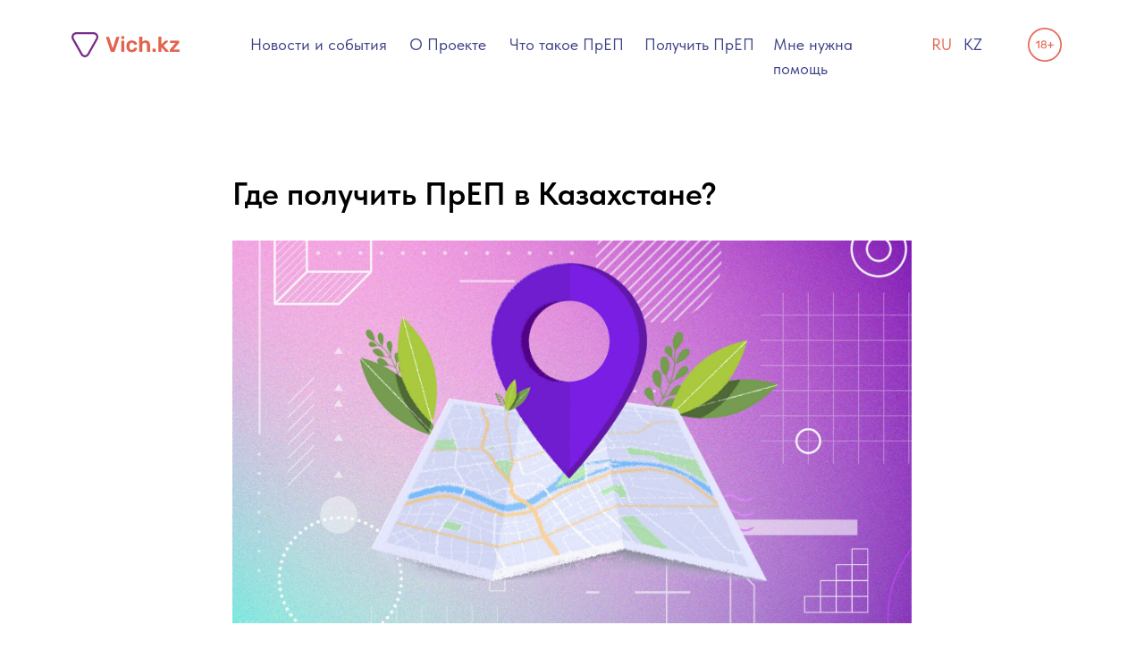

--- FILE ---
content_type: text/html; charset=UTF-8
request_url: https://vich.kz/tpost/96xdx0j6c1-gde-poluchit-prep-v-kazahstane
body_size: 20178
content:
<!DOCTYPE html> <html lang="ru"> <head> <meta charset="utf-8" /> <meta http-equiv="Content-Type" content="text/html; charset=utf-8" /> <meta name="viewport" content="width=device-width, initial-scale=1.0" /> <!--metatextblock-->
    <title>Где получить ПрЕП в Казахстане?</title>
    <meta name="description" content="В нашей стране уже сегодня можно абсолютно бесплатно получить доконтактную профилактику ВИЧ.">
    <meta name="keywords" content="">
    <meta name="robots" content="index, follow" />

    <meta property="og:title" content="Где получить ПрЕП в Казахстане?" />
    <meta property="og:description" content="В нашей стране уже сегодня можно абсолютно бесплатно получить доконтактную профилактику ВИЧ." />
    <meta property="og:type" content="website" />
    <meta property="og:url" content="http://vich.kz/tpost/96xdx0j6c1-gde-poluchit-prep-v-kazahstane" />
    <meta property="og:image" content="https://static.tildacdn.com/tild3033-3830-4361-a633-666331666266/_11__2.jpg" />

    <link rel="canonical" href="http://vich.kz/tpost/96xdx0j6c1-gde-poluchit-prep-v-kazahstane" />
    <link rel="alternate" type="application/rss+xml" title="Посты на русском" href="http://vich.kz/rss-feed-112284515721.xml" />
    <link rel="amphtml" href="http://vich.kz/tpost/96xdx0j6c1-gde-poluchit-prep-v-kazahstane?amp=true">

<!--/metatextblock--> <meta name="format-detection" content="telephone=no" /> <meta http-equiv="x-dns-prefetch-control" content="on"> <link rel="dns-prefetch" href="https://ws.tildacdn.com"> <link rel="dns-prefetch" href="https://static.tildacdn.pro"> <link rel="shortcut icon" href="https://static.tildacdn.pro/tild6562-3233-4839-b630-613932646237/_2.png" type="image/x-icon" /> <!-- Assets --><script src="https://static.tildacdn.com/js/jquery-1.10.2.min.js" charset="utf-8"></script> <script src="https://neo.tildacdn.com/js/tilda-fallback-1.0.min.js" async charset="utf-8"></script> <link rel="stylesheet" href="https://static.tildacdn.pro/css/tilda-grid-3.0.min.css" type="text/css" media="all" onerror="this.loaderr='y';"/> <link rel="stylesheet" href="https://static.tildacdn.pro/ws/project4853988/tilda-blocks-page23740236.min.css?t=1743670286" type="text/css" media="all" onerror="this.loaderr='y';" /><link rel="stylesheet" href="https://static.tildacdn.pro/ws/project4853988/tilda-blocks-page23796461.min.css?t=1769013366" type="text/css" media="all" onerror="this.loaderr='y';" /><link rel="stylesheet" href="https://static.tildacdn.pro/ws/project4853988/tilda-blocks-page23796539.min.css?t=1769013366" type="text/css" media="all" onerror="this.loaderr='y';" /> <link rel="stylesheet" href="https://static.tildacdn.pro/css/tilda-slds-1.4.min.css" type="text/css" media="print" onload="this.media='all';" onerror="this.loaderr='y';" /> <noscript><link rel="stylesheet" href="https://static.tildacdn.pro/css/tilda-slds-1.4.min.css" type="text/css" media="all" /></noscript> <link rel="stylesheet" href="https://static.tildacdn.pro/css/tilda-popup-1.1.min.css" type="text/css" media="print" onload="this.media='all';" onerror="this.loaderr='y';" /> <noscript><link rel="stylesheet" href="https://static.tildacdn.pro/css/tilda-popup-1.1.min.css" type="text/css" media="all" /></noscript> <link rel="stylesheet" href="https://static.tildacdn.pro/css/tilda-feed-1.0.min.css" type="text/css" media="all" /><link rel="stylesheet" href="https://static.tildacdn.pro/css/tilda-menusub-1.0.min.css" type="text/css" media="all" /> <link rel="stylesheet" href="https://static.tildacdn.pro/css/tilda-forms-1.0.min.css" type="text/css" media="all" onerror="this.loaderr='y';" /> <link rel="stylesheet" href="https://static.tildacdn.pro/css/fonts-tildasans.css" type="text/css" media="all" onerror="this.loaderr='y';" /> <script nomodule src="https://static.tildacdn.pro/js/tilda-polyfill-1.0.min.js" charset="utf-8"></script> <script type="text/javascript">function t_onReady(func) {if(document.readyState!='loading') {func();} else {document.addEventListener('DOMContentLoaded',func);}}
function t_onFuncLoad(funcName,okFunc,time) {if(typeof window[funcName]==='function') {okFunc();} else {setTimeout(function() {t_onFuncLoad(funcName,okFunc,time);},(time||100));}}window.tildaApiServiceRootDomain="tildacdn.kz";function t_throttle(fn,threshhold,scope) {return function() {fn.apply(scope||this,arguments);};}function t396_initialScale(t){t=document.getElementById("rec"+t);if(t){t=t.querySelector(".t396__artboard");if(t){var e,r=document.documentElement.clientWidth,a=[];if(i=t.getAttribute("data-artboard-screens"))for(var i=i.split(","),l=0;l<i.length;l++)a[l]=parseInt(i[l],10);else a=[320,480,640,960,1200];for(l=0;l<a.length;l++){var n=a[l];n<=r&&(e=n)}var o="edit"===window.allrecords.getAttribute("data-tilda-mode"),d="center"===t396_getFieldValue(t,"valign",e,a),c="grid"===t396_getFieldValue(t,"upscale",e,a),s=t396_getFieldValue(t,"height_vh",e,a),u=t396_getFieldValue(t,"height",e,a),g=!!window.opr&&!!window.opr.addons||!!window.opera||-1!==navigator.userAgent.indexOf(" OPR/");if(!o&&d&&!c&&!s&&u&&!g){for(var _=parseFloat((r/e).toFixed(3)),f=[t,t.querySelector(".t396__carrier"),t.querySelector(".t396__filter")],l=0;l<f.length;l++)f[l].style.height=Math.floor(parseInt(u,10)*_)+"px";t396_scaleInitial__getElementsToScale(t).forEach(function(t){t.style.zoom=_})}}}}function t396_scaleInitial__getElementsToScale(t){return t?Array.prototype.slice.call(t.children).filter(function(t){return t&&(t.classList.contains("t396__elem")||t.classList.contains("t396__group"))}):[]}function t396_getFieldValue(t,e,r,a){var i=a[a.length-1],l=r===i?t.getAttribute("data-artboard-"+e):t.getAttribute("data-artboard-"+e+"-res-"+r);if(!l)for(var n=0;n<a.length;n++){var o=a[n];if(!(o<=r)&&(l=o===i?t.getAttribute("data-artboard-"+e):t.getAttribute("data-artboard-"+e+"-res-"+o)))break}return l}</script> <script src="https://static.tildacdn.pro/js/jquery-1.10.2.min.js" charset="utf-8" onerror="this.loaderr='y';"></script> <script src="https://static.tildacdn.pro/js/tilda-scripts-3.0.min.js" charset="utf-8" defer onerror="this.loaderr='y';"></script> <script src="https://static.tildacdn.pro/ws/project4853988/tilda-blocks-page23740236.min.js?t=1743670286" charset="utf-8" onerror="this.loaderr='y';"></script><script src="https://static.tildacdn.pro/ws/project4853988/tilda-blocks-page23796461.min.js?t=1769013366" onerror="this.loaderr='y';"></script><script src="https://static.tildacdn.pro/ws/project4853988/tilda-blocks-page23796539.min.js?t=1769013366" onerror="this.loaderr='y';"></script> <script src="https://static.tildacdn.pro/js/tilda-lazyload-1.0.min.js" charset="utf-8" async onerror="this.loaderr='y';"></script> <script src="https://static.tildacdn.pro/js/tilda-slds-1.4.min.js" charset="utf-8" async onerror="this.loaderr='y';"></script> <script src="https://static.tildacdn.pro/js/hammer.min.js" charset="utf-8" async onerror="this.loaderr='y';"></script> <script src="https://static.tildacdn.pro/js/tilda-zero-1.1.min.js" charset="utf-8" async onerror="this.loaderr='y';"></script> <script src="https://static.tildacdn.pro/js/tilda-feed-1.0.min.js" charset="utf-8"></script><script src="https://static.tildacdn.pro/js/tilda-zero-fixed-1.0.min.js" charset="utf-8"></script><script src="https://static.tildacdn.pro/js/tilda-zero-gallery-1.0.min.js" charset="utf-8"></script><script src="https://static.tildacdn.pro/js/tilda-zero-tooltip-1.0.min.js" charset="utf-8"></script><script src="https://static.tildacdn.pro/js/tilda-zero-video-1.0.min.js" charset="utf-8"></script><script src="https://static.tildacdn.pro/js/tilda-menusub-1.0.min.js" charset="utf-8"></script><script src="https://static.tildacdn.pro/js/tilda-menu-1.0.min.js" charset="utf-8"></script><script src="https://static.tildacdn.pro/js/tilda-submenublocks-1.0.min.js" charset="utf-8"></script><script src="https://static.tildacdn.pro/js/tilda-map-1.0.min.js" charset="utf-8"></script><script src="https://static.tildacdn.pro/js/tilda-vote-1.1.min.js" charset="utf-8"></script><script src="https://static.tildacdn.pro/js/tilda-animation-sbs-1.0.min.js" charset="utf-8"></script> <script src="https://static.tildacdn.pro/js/tilda-forms-1.0.min.js" charset="utf-8" async onerror="this.loaderr='y';"></script> <script src="https://static.tildacdn.pro/js/tilda-zero-forms-1.0.min.js" charset="utf-8" async onerror="this.loaderr='y';"></script> <script src="https://static.tildacdn.pro/js/tilda-zero-scale-1.0.min.js" charset="utf-8" async onerror="this.loaderr='y';"></script> <script src="https://static.tildacdn.pro/js/tilda-events-1.0.min.js" charset="utf-8" async onerror="this.loaderr='y';"></script> <script type="text/javascript">window.dataLayer=window.dataLayer||[];</script> <!-- VK Pixel Code --> <script type="text/javascript" data-tilda-cookie-type="advertising">setTimeout(function(){!function(){var t=document.createElement("script");t.type="text/javascript",t.async=!0,t.src="https://vk.com/js/api/openapi.js?161",t.onload=function(){VK.Retargeting.Init("VK-RTRG-1200001-gqC48"),VK.Retargeting.Hit()},document.head.appendChild(t)}();},2000);</script> <!-- End VK Pixel Code --> <script type="text/javascript">(function() {if((/bot|google|yandex|baidu|bing|msn|duckduckbot|teoma|slurp|crawler|spider|robot|crawling|facebook/i.test(navigator.userAgent))===false&&typeof(sessionStorage)!='undefined'&&sessionStorage.getItem('visited')!=='y'&&document.visibilityState){var style=document.createElement('style');style.type='text/css';style.innerHTML='@media screen and (min-width: 980px) {.t-records {opacity: 0;}.t-records_animated {-webkit-transition: opacity ease-in-out .2s;-moz-transition: opacity ease-in-out .2s;-o-transition: opacity ease-in-out .2s;transition: opacity ease-in-out .2s;}.t-records.t-records_visible {opacity: 1;}}';document.getElementsByTagName('head')[0].appendChild(style);function t_setvisRecs(){var alr=document.querySelectorAll('.t-records');Array.prototype.forEach.call(alr,function(el) {el.classList.add("t-records_animated");});setTimeout(function() {Array.prototype.forEach.call(alr,function(el) {el.classList.add("t-records_visible");});sessionStorage.setItem("visited","y");},400);}
document.addEventListener('DOMContentLoaded',t_setvisRecs);}})();</script></head> <body class="t-body" style="margin:0;"> <!--allrecords--> <div id="allrecords" class="t-records" data-post-page="y" data-hook="blocks-collection-content-node" data-tilda-project-id="4853988" data-tilda-page-id="23740236" data-tilda-formskey="56b25ca96a52c06a51d52dce616d89da" data-tilda-cookie="no" data-tilda-lazy="yes" data-tilda-root-zone="pro">

<!-- POST START -->

<!--header-->
<div id="t-header" class="t-records" data-hook="blocks-collection-content-node" data-tilda-project-id="4853988" data-tilda-page-id="23796461" data-tilda-page-alias="header/ru" data-tilda-formskey="56b25ca96a52c06a51d52dce616d89da" data-tilda-cookie="no" data-tilda-lazy="yes" data-tilda-root-zone="one"   >

    <div id="rec384105160" class="r t-rec" style=" "  data-record-type="215"   >
<a name="up" style="font-size:0;"></a>
</div>


    <div id="rec384105161" class="r t-rec t-screenmin-980px" style=" " data-animationappear="off" data-record-type="396" data-screen-min="980px"  >
<!-- T396 -->
<style>#rec384105161 .t396__artboard {height: 100px; background-color: #ffffff; }#rec384105161 .t396__filter {height: 100px;    }#rec384105161 .t396__carrier{height: 100px;background-position: center center;background-attachment: scroll;background-size: cover;background-repeat: no-repeat;}@media screen and (max-width: 1199px) {#rec384105161 .t396__artboard,#rec384105161 .t396__filter,#rec384105161 .t396__carrier {}#rec384105161 .t396__filter {}#rec384105161 .t396__carrier {background-attachment: scroll;}}@media screen and (max-width: 959px) {#rec384105161 .t396__artboard,#rec384105161 .t396__filter,#rec384105161 .t396__carrier {}#rec384105161 .t396__filter {}#rec384105161 .t396__carrier {background-attachment: scroll;}}@media screen and (max-width: 639px) {#rec384105161 .t396__artboard,#rec384105161 .t396__filter,#rec384105161 .t396__carrier {}#rec384105161 .t396__filter {}#rec384105161 .t396__carrier {background-attachment: scroll;}}@media screen and (max-width: 479px) {#rec384105161 .t396__artboard,#rec384105161 .t396__filter,#rec384105161 .t396__carrier {}#rec384105161 .t396__filter {}#rec384105161 .t396__carrier {background-attachment: scroll;}}                                                              #rec384105161 .tn-elem[data-elem-id="1637688085155"] { color: #3b4287; z-index: 2; top: 36px;left: calc(50% - 600px + 240px);width: 164px;height: auto;}#rec384105161 .tn-elem[data-elem-id="1637688085155"] .tn-atom { color: #3b4287;  font-size: 18px;  font-family: 'TildaSans',Arial,sans-serif;  line-height: 1.55;  font-weight: 400;   background-position: center center;border-color:  transparent ;border-style:  solid ;  }@media screen and (max-width: 1199px) {#rec384105161 .tn-elem[data-elem-id="1637688085155"] {top: -75px;left: calc(50% - 480px + 242px);height: auto;}}@media screen and (max-width: 959px) {#rec384105161 .tn-elem[data-elem-id="1637688085155"] {top: -75px;left: calc(50% - 320px + 239px);height: auto;}}@media screen and (max-width: 639px) {#rec384105161 .tn-elem[data-elem-id="1637688085155"] {top: -120px;left: calc(50% - 240px + 240px);height: auto;}}@media screen and (max-width: 479px) {#rec384105161 .tn-elem[data-elem-id="1637688085155"] {top: -150px;left: calc(50% - 160px + 240px);height: auto;}}                                                              #rec384105161 .tn-elem[data-elem-id="1637688124039"] { color: #3b4287; z-index: 3; top: 36px;left: calc(50% - 600px + 418px);width: 88px;height: auto;}#rec384105161 .tn-elem[data-elem-id="1637688124039"] .tn-atom { color: #3b4287;  font-size: 18px;  font-family: 'TildaSans',Arial,sans-serif;  line-height: 1.55;  font-weight: 400;   background-position: center center;border-color:  transparent ;border-style:  solid ;  }@media screen and (max-width: 1199px) {#rec384105161 .tn-elem[data-elem-id="1637688124039"] {top: -75px;left: calc(50% - 480px + 442px);height: auto;}}@media screen and (max-width: 959px) {#rec384105161 .tn-elem[data-elem-id="1637688124039"] {top: -75px;left: calc(50% - 320px + 439px);height: auto;}}@media screen and (max-width: 639px) {#rec384105161 .tn-elem[data-elem-id="1637688124039"] {top: -120px;left: calc(50% - 240px + 440px);height: auto;}}@media screen and (max-width: 479px) {#rec384105161 .tn-elem[data-elem-id="1637688124039"] {top: -150px;left: calc(50% - 160px + 440px);height: auto;}}                                                              #rec384105161 .tn-elem[data-elem-id="1637688131252"] { color: #3b4287; z-index: 4; top: 36px;left: calc(50% - 600px + 681px);width: 125px;height: auto;}#rec384105161 .tn-elem[data-elem-id="1637688131252"] .tn-atom { color: #3b4287;  font-size: 18px;  font-family: 'TildaSans',Arial,sans-serif;  line-height: 1.55;  font-weight: 400;   background-position: center center;border-color:  transparent ;border-style:  solid ;  }@media screen and (max-width: 1199px) {#rec384105161 .tn-elem[data-elem-id="1637688131252"] {top: -75px;left: calc(50% - 480px + 540px);height: auto;}}@media screen and (max-width: 959px) {#rec384105161 .tn-elem[data-elem-id="1637688131252"] {top: -75px;left: calc(50% - 320px + 537px);height: auto;}}@media screen and (max-width: 639px) {#rec384105161 .tn-elem[data-elem-id="1637688131252"] {top: -120px;left: calc(50% - 240px + 538px);height: auto;}}@media screen and (max-width: 479px) {#rec384105161 .tn-elem[data-elem-id="1637688131252"] {top: -150px;left: calc(50% - 160px + 538px);height: auto;}}                                                              #rec384105161 .tn-elem[data-elem-id="1637688152230"] { color: #3b4287; z-index: 5; top: 36px;left: calc(50% - 600px + 825px);width: 154px;height: auto;}#rec384105161 .tn-elem[data-elem-id="1637688152230"] .tn-atom { color: #3b4287;  font-size: 18px;  font-family: 'TildaSans',Arial,sans-serif;  line-height: 1.55;  font-weight: 400;   background-position: center center;border-color:  transparent ;border-style:  solid ;  }@media screen and (max-width: 1199px) {#rec384105161 .tn-elem[data-elem-id="1637688152230"] {top: -75px;left: calc(50% - 480px + 623px);height: auto;}}@media screen and (max-width: 959px) {#rec384105161 .tn-elem[data-elem-id="1637688152230"] {top: -75px;left: calc(50% - 320px + 620px);height: auto;}}@media screen and (max-width: 639px) {#rec384105161 .tn-elem[data-elem-id="1637688152230"] {top: -120px;left: calc(50% - 240px + 621px);height: auto;}}@media screen and (max-width: 479px) {#rec384105161 .tn-elem[data-elem-id="1637688152230"] {top: -150px;left: calc(50% - 160px + 621px);height: auto;}}                                                              #rec384105161 .tn-elem[data-elem-id="1637688340383"] { color: #3b4287; z-index: 6; top: 36px;left: calc(50% - 600px + 1038px);width: 24px;height: auto;}#rec384105161 .tn-elem[data-elem-id="1637688340383"] .tn-atom { color: #3b4287;  font-size: 18px;  font-family: 'TildaSans',Arial,sans-serif;  line-height: 1.55;  font-weight: 400;   background-position: center center;border-color:  transparent ;border-style:  solid ;  }@media screen and (max-width: 1199px) {#rec384105161 .tn-elem[data-elem-id="1637688340383"] {top: -75px;left: calc(50% - 480px + 1032px);height: auto;}}@media screen and (max-width: 959px) {#rec384105161 .tn-elem[data-elem-id="1637688340383"] {top: -75px;left: calc(50% - 320px + 1029px);height: auto;}}@media screen and (max-width: 639px) {#rec384105161 .tn-elem[data-elem-id="1637688340383"] {top: -120px;left: calc(50% - 240px + 1030px);height: auto;}}@media screen and (max-width: 479px) {#rec384105161 .tn-elem[data-elem-id="1637688340383"] {top: -150px;left: calc(50% - 160px + 1030px);height: auto;}}                                                                #rec384105161 .tn-elem[data-elem-id="1637688066009"] { z-index: 7; top: 36px;left: calc(50% - 600px + 40px);width: 122px;height: auto;}#rec384105161 .tn-elem[data-elem-id="1637688066009"] .tn-atom {  background-position: center center;border-color:  transparent ;border-style:  solid ;  }#rec384105161 .tn-elem[data-elem-id="1637688066009"] .tn-atom__img {}@media screen and (max-width: 1199px) {}@media screen and (max-width: 959px) {}@media screen and (max-width: 639px) {#rec384105161 .tn-elem[data-elem-id="1637688066009"] {top: 40px;left: calc(50% - 240px + 171px);height: auto;}}@media screen and (max-width: 479px) {#rec384105161 .tn-elem[data-elem-id="1637688066009"] {top: 35px;left: calc(50% - 160px + 92px);height: auto;}}                                                              #rec384105161 .tn-elem[data-elem-id="1637688346720"] { color: #e2644f; z-index: 8; top: 36px;left: calc(50% - 600px + 1002px);width: 28px;height: auto;}#rec384105161 .tn-elem[data-elem-id="1637688346720"] .tn-atom { color: #e2644f;  font-size: 18px;  font-family: 'TildaSans',Arial,sans-serif;  line-height: 1.55;  font-weight: 400;   background-position: center center;border-color:  transparent ;border-style:  solid ;  }@media screen and (max-width: 1199px) {#rec384105161 .tn-elem[data-elem-id="1637688346720"] {top: -75px;left: calc(50% - 480px + 1004px);height: auto;}}@media screen and (max-width: 959px) {#rec384105161 .tn-elem[data-elem-id="1637688346720"] {top: -75px;left: calc(50% - 320px + 1001px);height: auto;}}@media screen and (max-width: 639px) {#rec384105161 .tn-elem[data-elem-id="1637688346720"] {top: -120px;left: calc(50% - 240px + 1002px);height: auto;}}@media screen and (max-width: 479px) {#rec384105161 .tn-elem[data-elem-id="1637688346720"] {top: -150px;left: calc(50% - 160px + 1002px);height: auto;}}                                                                #rec384105161 .tn-elem[data-elem-id="1637688429069"] { z-index: 9; top: 31px;left: calc(50% - 600px + 1110px);width: 38px;height: auto;}#rec384105161 .tn-elem[data-elem-id="1637688429069"] .tn-atom {  background-position: center center;border-color:  transparent ;border-style:  solid ;  }#rec384105161 .tn-elem[data-elem-id="1637688429069"] .tn-atom__img {}@media screen and (max-width: 1199px) {#rec384105161 .tn-elem[data-elem-id="1637688429069"] {top: -80px;left: calc(50% - 480px + 1112px);height: auto;}}@media screen and (max-width: 959px) {#rec384105161 .tn-elem[data-elem-id="1637688429069"] {top: -80px;left: calc(50% - 320px + 1109px);height: auto;}}@media screen and (max-width: 639px) {#rec384105161 .tn-elem[data-elem-id="1637688429069"] {top: 35px;left: calc(50% - 240px + 411px);height: auto;}}@media screen and (max-width: 479px) {#rec384105161 .tn-elem[data-elem-id="1637688429069"] {top: 30px;left: calc(50% - 160px + 262px);height: auto;}}                                                                #rec384105161 .tn-elem[data-elem-id="1637820021904"] { z-index: 10; top: -374px;left: calc(50% - 600px + 607px);width: 23px;height: auto;}#rec384105161 .tn-elem[data-elem-id="1637820021904"] .tn-atom {  background-position: center center;border-color:  transparent ;border-style:  solid ;  }#rec384105161 .tn-elem[data-elem-id="1637820021904"] .tn-atom__img {}@media screen and (max-width: 1199px) {}@media screen and (max-width: 959px) {}@media screen and (max-width: 639px) {#rec384105161 .tn-elem[data-elem-id="1637820021904"] {top: 47px;left: calc(50% - 240px + 30px);height: auto;}}@media screen and (max-width: 479px) {#rec384105161 .tn-elem[data-elem-id="1637820021904"] {top: 42px;left: calc(50% - 160px + 21px);height: auto;}}                                                              #rec384105161 .tn-elem[data-elem-id="1668248071992"] { color: #3b4287; z-index: 11; top: 36px;left: calc(50% - 600px + 530px);width: 132px;height: auto;}#rec384105161 .tn-elem[data-elem-id="1668248071992"] .tn-atom { color: #3b4287;  font-size: 18px;  font-family: 'TildaSans',Arial,sans-serif;  line-height: 1.55;  font-weight: 400;   background-position: center center;border-color:  transparent ;border-style:  solid ;  }@media screen and (max-width: 1199px) {#rec384105161 .tn-elem[data-elem-id="1668248071992"] {top: -65pxpx;left: calc(50% - 480px + 452pxpx);height: auto;}}@media screen and (max-width: 959px) {#rec384105161 .tn-elem[data-elem-id="1668248071992"] {top: -65pxpx;left: calc(50% - 320px + 449pxpx);height: auto;}}@media screen and (max-width: 639px) {#rec384105161 .tn-elem[data-elem-id="1668248071992"] {top: -110pxpx;left: calc(50% - 240px + 450pxpx);height: auto;}}@media screen and (max-width: 479px) {#rec384105161 .tn-elem[data-elem-id="1668248071992"] {top: -140pxpx;left: calc(50% - 160px + 450pxpx);height: auto;}}</style>










<div class='t396'>

	<div class="t396__artboard" data-artboard-recid="384105161" data-artboard-screens="320,480,640,960,1200"

				data-artboard-height="100"
		data-artboard-valign="center"
				 data-artboard-upscale="grid" 																				
							
																																															
																																																				
																																															
																																																				
																																															
																																																				
																																															
																																																				
						>

		
				
								
																											
																											
																											
																											
					
					<div class="t396__carrier" data-artboard-recid="384105161"></div>
		
		
		<div class="t396__filter" data-artboard-recid="384105161"></div>

		
					
						
	
			
	
						
												
												
												
												
								
	<div class='t396__elem tn-elem tn-elem__3841051611637688085155' data-elem-id='1637688085155' data-elem-type='text'
				data-field-top-value="36"
		data-field-left-value="240"
				 data-field-width-value="164" 		data-field-axisy-value="top"
		data-field-axisx-value="left"
		data-field-container-value="grid"
		data-field-topunits-value="px"
		data-field-leftunits-value="px"
		data-field-heightunits-value=""
		data-field-widthunits-value="px"
																																																																				
							
			
																																																																																																																																				
				 data-field-top-res-320-value="-150" 				 data-field-left-res-320-value="240" 																																																																																																																												
			
					
			
																																																																																																																																				
				 data-field-top-res-480-value="-120" 				 data-field-left-res-480-value="240" 																																																																																																																												
			
					
			
																																																																																																																																				
				 data-field-top-res-640-value="-75" 				 data-field-left-res-640-value="239" 																																																																																																																												
			
					
			
																																																																																																																																				
				 data-field-top-res-960-value="-75" 				 data-field-left-res-960-value="242" 																																																																																																																												
			
					
			
		
		
			>

		
									
							<div class='tn-atom'><a href="#rec504139342"style="color: inherit">Новости и события</a></div>		
				
																			
																				
																				
																				
																				
					
				
				
				
				
				
				
				
				
	</div>

			
					
						
	
			
	
						
												
												
												
												
								
	<div class='t396__elem tn-elem tn-elem__3841051611637688124039' data-elem-id='1637688124039' data-elem-type='text'
				data-field-top-value="36"
		data-field-left-value="418"
				 data-field-width-value="88" 		data-field-axisy-value="top"
		data-field-axisx-value="left"
		data-field-container-value="grid"
		data-field-topunits-value="px"
		data-field-leftunits-value="px"
		data-field-heightunits-value=""
		data-field-widthunits-value="px"
																																																																				
							
			
																																																																																																																																				
				 data-field-top-res-320-value="-150" 				 data-field-left-res-320-value="440" 																																																																																																																												
			
					
			
																																																																																																																																				
				 data-field-top-res-480-value="-120" 				 data-field-left-res-480-value="440" 																																																																																																																												
			
					
			
																																																																																																																																				
				 data-field-top-res-640-value="-75" 				 data-field-left-res-640-value="439" 																																																																																																																												
			
					
			
																																																																																																																																				
				 data-field-top-res-960-value="-75" 				 data-field-left-res-960-value="442" 																																																																																																																												
			
					
			
		
		
			>

		
									
							<div class='tn-atom'><a href="/about"style="color: inherit">О Проекте</a></div>		
				
																			
																				
																				
																				
																				
					
				
				
				
				
				
				
				
				
	</div>

			
					
						
	
			
	
						
												
												
												
												
								
	<div class='t396__elem tn-elem tn-elem__3841051611637688131252' data-elem-id='1637688131252' data-elem-type='text'
				data-field-top-value="36"
		data-field-left-value="681"
				 data-field-width-value="125" 		data-field-axisy-value="top"
		data-field-axisx-value="left"
		data-field-container-value="grid"
		data-field-topunits-value="px"
		data-field-leftunits-value="px"
		data-field-heightunits-value=""
		data-field-widthunits-value="px"
																																																																				
							
			
																																																																																																																																				
				 data-field-top-res-320-value="-150" 				 data-field-left-res-320-value="538" 																																																																																																																												
			
					
			
																																																																																																																																				
				 data-field-top-res-480-value="-120" 				 data-field-left-res-480-value="538" 																																																																																																																												
			
					
			
																																																																																																																																				
				 data-field-top-res-640-value="-75" 				 data-field-left-res-640-value="537" 																																																																																																																												
			
					
			
																																																																																																																																				
				 data-field-top-res-960-value="-75" 				 data-field-left-res-960-value="540" 																																																																																																																												
			
					
			
		
		
			>

		
									
							<div class='tn-atom'><a href="/prep/zakaz"style="color: inherit">Получить ПрЕП</a></div>		
				
																			
																				
																				
																				
																				
					
				
				
				
				
				
				
				
				
	</div>

			
					
						
	
			
	
						
												
												
												
												
								
	<div class='t396__elem tn-elem tn-elem__3841051611637688152230' data-elem-id='1637688152230' data-elem-type='text'
				data-field-top-value="36"
		data-field-left-value="825"
				 data-field-width-value="154" 		data-field-axisy-value="top"
		data-field-axisx-value="left"
		data-field-container-value="grid"
		data-field-topunits-value="px"
		data-field-leftunits-value="px"
		data-field-heightunits-value=""
		data-field-widthunits-value="px"
																																																																				
							
			
																																																																																																																																				
				 data-field-top-res-320-value="-150" 				 data-field-left-res-320-value="621" 																																																																																																																												
			
					
			
																																																																																																																																				
				 data-field-top-res-480-value="-120" 				 data-field-left-res-480-value="621" 																																																																																																																												
			
					
			
																																																																																																																																				
				 data-field-top-res-640-value="-75" 				 data-field-left-res-640-value="620" 																																																																																																																												
			
					
			
																																																																																																																																				
				 data-field-top-res-960-value="-75" 				 data-field-left-res-960-value="623" 																																																																																																																												
			
					
			
		
		
			>

		
									
							<div class='tn-atom'><a href="/hotline"style="color: inherit">Мне нужна помощь</a></div>		
				
																			
																				
																				
																				
																				
					
				
				
				
				
				
				
				
				
	</div>

			
					
						
	
			
	
						
												
												
												
												
								
	<div class='t396__elem tn-elem tn-elem__3841051611637688340383' data-elem-id='1637688340383' data-elem-type='text'
				data-field-top-value="36"
		data-field-left-value="1038"
				 data-field-width-value="24" 		data-field-axisy-value="top"
		data-field-axisx-value="left"
		data-field-container-value="grid"
		data-field-topunits-value="px"
		data-field-leftunits-value="px"
		data-field-heightunits-value=""
		data-field-widthunits-value="px"
																																																																				
							
			
																																																																																																																																				
				 data-field-top-res-320-value="-150" 				 data-field-left-res-320-value="1030" 																																																																																																																												
			
					
			
																																																																																																																																				
				 data-field-top-res-480-value="-120" 				 data-field-left-res-480-value="1030" 																																																																																																																												
			
					
			
																																																																																																																																				
				 data-field-top-res-640-value="-75" 				 data-field-left-res-640-value="1029" 																																																																																																																												
			
					
			
																																																																																																																																				
				 data-field-top-res-960-value="-75" 				 data-field-left-res-960-value="1032" 																																																																																																																												
			
					
			
		
		
			>

		
									
							<div class='tn-atom'><a href="/kaz"style="color: inherit">KZ</a></div>		
				
																			
																				
																				
																				
																				
					
				
				
				
				
				
				
				
				
	</div>

			
					
						
	
			
	
						
												
												
												
												
								
	<div class='t396__elem tn-elem tn-elem__3841051611637688066009' data-elem-id='1637688066009' data-elem-type='image'
				data-field-top-value="36"
		data-field-left-value="40"
				 data-field-width-value="122" 		data-field-axisy-value="top"
		data-field-axisx-value="left"
		data-field-container-value="grid"
		data-field-topunits-value="px"
		data-field-leftunits-value="px"
		data-field-heightunits-value=""
		data-field-widthunits-value="px"
																																														 data-field-filewidth-value="122" 		 data-field-fileheight-value="28" 																				
							
			
																																																																																																																																				
				 data-field-top-res-320-value="35" 				 data-field-left-res-320-value="92" 																																																																																																																												
			
					
			
																																																																																																																																				
				 data-field-top-res-480-value="40" 				 data-field-left-res-480-value="171" 																																																																																																																												
			
					
			
																																																																																																																																				
																																																																																																																																				
			
					
			
																																																																																																																																				
																																																																																																																																				
			
					
			
		
		
			>

		
									
				
							<a class='tn-atom' href="https://vich.kz"   >
									<img class='tn-atom__img' src='https://static.tildacdn.com/tild6237-3038-4133-a630-393836353832/Logo.png' alt='logo_vich.kz' imgfield='tn_img_1637688066009' />
							</a>
		
																			
																				
																				
																				
																				
					
				
				
				
				
				
				
				
				
	</div>

			
					
						
	
			
	
						
												
												
												
												
								
	<div class='t396__elem tn-elem tn-elem__3841051611637688346720' data-elem-id='1637688346720' data-elem-type='text'
				data-field-top-value="36"
		data-field-left-value="1002"
				 data-field-width-value="28" 		data-field-axisy-value="top"
		data-field-axisx-value="left"
		data-field-container-value="grid"
		data-field-topunits-value="px"
		data-field-leftunits-value="px"
		data-field-heightunits-value=""
		data-field-widthunits-value="px"
																																																																				
							
			
																																																																																																																																				
				 data-field-top-res-320-value="-150" 				 data-field-left-res-320-value="1002" 																																																																																																																												
			
					
			
																																																																																																																																				
				 data-field-top-res-480-value="-120" 				 data-field-left-res-480-value="1002" 																																																																																																																												
			
					
			
																																																																																																																																				
				 data-field-top-res-640-value="-75" 				 data-field-left-res-640-value="1001" 																																																																																																																												
			
					
			
																																																																																																																																				
				 data-field-top-res-960-value="-75" 				 data-field-left-res-960-value="1004" 																																																																																																																												
			
					
			
		
		
			>

		
									
							<div class='tn-atom'><a href="https://vich.kz/"style="color: inherit">RU</a></div>		
				
																			
																				
																				
																				
																				
					
				
				
				
				
				
				
				
				
	</div>

			
					
						
	
			
	
						
												
												
												
												
								
	<div class='t396__elem tn-elem tn-elem__3841051611637688429069' data-elem-id='1637688429069' data-elem-type='image'
				data-field-top-value="31"
		data-field-left-value="1110"
				 data-field-width-value="38" 		data-field-axisy-value="top"
		data-field-axisx-value="left"
		data-field-container-value="grid"
		data-field-topunits-value="px"
		data-field-leftunits-value="px"
		data-field-heightunits-value=""
		data-field-widthunits-value="px"
																																														 data-field-filewidth-value="56" 		 data-field-fileheight-value="56" 																				
							
			
																																																																																																																																				
				 data-field-top-res-320-value="30" 				 data-field-left-res-320-value="262" 																																																																																																																												
			
					
			
																																																																																																																																				
				 data-field-top-res-480-value="35" 				 data-field-left-res-480-value="411" 																																																																																																																												
			
					
			
																																																																																																																																				
				 data-field-top-res-640-value="-80" 				 data-field-left-res-640-value="1109" 																																																																																																																												
			
					
			
																																																																																																																																				
				 data-field-top-res-960-value="-80" 				 data-field-left-res-960-value="1112" 																																																																																																																												
			
					
			
		
		
			>

		
									
				
							<div class='tn-atom'    >
									<img class='tn-atom__img' src='https://static.tildacdn.com/tild3663-3633-4435-b662-643232363566/18_.png' alt='18+' imgfield='tn_img_1637688429069' />
							</div>
		
																			
																				
																				
																				
																				
					
				
				
				
				
				
				
				
				
	</div>

			
					
						
	
			
	
						
												
												
												
												
								
	<div class='t396__elem tn-elem tn-elem__3841051611637820021904' data-elem-id='1637820021904' data-elem-type='image'
				data-field-top-value="-374"
		data-field-left-value="607"
				 data-field-width-value="23" 		data-field-axisy-value="top"
		data-field-axisx-value="left"
		data-field-container-value="grid"
		data-field-topunits-value="px"
		data-field-leftunits-value="px"
		data-field-heightunits-value=""
		data-field-widthunits-value="px"
																																														 data-field-filewidth-value="24" 		 data-field-fileheight-value="15" 																				
							
			
																																																																																																																																				
				 data-field-top-res-320-value="42" 				 data-field-left-res-320-value="21" 																																																																																																																												
			
					
			
																																																																																																																																				
				 data-field-top-res-480-value="47" 				 data-field-left-res-480-value="30" 																																																																																																																												
			
					
			
																																																																																																																																				
																																																																																																																																				
			
					
			
																																																																																																																																				
																																																																																																																																				
			
					
			
		
		
			>

		
									
				
							<div class='tn-atom'    >
									<img class='tn-atom__img' src='https://static.tildacdn.com/tild3563-3234-4732-b533-666436636633/_163.png' alt='' imgfield='tn_img_1637820021904' />
							</div>
		
																			
																				
																				
																				
																				
					
				
				
				
				
				
				
				
				
	</div>

			
					
						
	
			
	
						
												
												
												
												
								
	<div class='t396__elem tn-elem tn-elem__3841051611668248071992' data-elem-id='1668248071992' data-elem-type='text'
				data-field-top-value="36"
		data-field-left-value="530"
				 data-field-width-value="132" 		data-field-axisy-value="top"
		data-field-axisx-value="left"
		data-field-container-value="grid"
		data-field-topunits-value="px"
		data-field-leftunits-value="px"
		data-field-heightunits-value=""
		data-field-widthunits-value="px"
																																																																				
							
			
																																																																																																																																				
				 data-field-top-res-320-value="-140px" 				 data-field-left-res-320-value="450px" 																																																																																																																												
			
					
			
																																																																																																																																				
				 data-field-top-res-480-value="-110px" 				 data-field-left-res-480-value="450px" 																																																																																																																												
			
					
			
																																																																																																																																				
				 data-field-top-res-640-value="-65px" 				 data-field-left-res-640-value="449px" 																																																																																																																												
			
					
			
																																																																																																																																				
				 data-field-top-res-960-value="-65px" 				 data-field-left-res-960-value="452px" 																																																																																																																												
			
					
			
		
		
			>

		
									
							<div class='tn-atom'><a href="/prep/about_prep"style="color: inherit">Что такое ПрЕП</a></div>		
				
																			
																				
																				
																				
																				
					
				
				
				
				
				
				
				
				
	</div>

			
			</div> 
</div> 
<script>
											
											
											
											
											
					
					
	
		t_onReady(function () {
			t_onFuncLoad('t396_init', function () {
				t396_init('384105161');
			});
		});
	
</script>


<!-- /T396 -->

</div>


    <div id="rec384105162" class="r t-rec t-screenmax-980px" style=" " data-animationappear="off" data-record-type="309"  data-screen-max="980px" >
	
	


	<!-- T280 -->


<div id="nav384105162marker"></div>
<div id="nav384105162"  class="t280 " data-menu="yes" data-appearoffset=""    >
	<div class="t280__container t280__positionstatic" style="">
		<div class="t280__container__bg" style="background-color: rgba(255,255,255,1);" data-bgcolor-hex="#ffffff" data-bgcolor-rgba="rgba(255,255,255,1)" data-navmarker="nav384105162marker" data-appearoffset="" data-bgopacity="1"   data-menushadow="" data-menushadow-css=""></div>
		<div class="t280__menu__content ">
			<div class="t280__logo__container" style="min-height:80px;">
									<div class="t280__logo__content">
												<a class="t280__logo" href="/" >
																					<img class="t280__logo__img" 
									src="https://static.tildacdn.com/tild3731-6162-4232-b731-393237656536/noroot.png" 
									imgfield="img" 
									style="height: 80px;"
									 alt="">
																			</a>
											</div>
							</div>
						
<button type="button" 
    class="t-menuburger t-menuburger_first " 
    aria-label="Navigation menu" 
    aria-expanded="false">
	<span style="background-color:#e2644f;"></span>
	<span style="background-color:#e2644f;"></span>
	<span style="background-color:#e2644f;"></span>
	<span style="background-color:#e2644f;"></span>
</button>


<script>
function t_menuburger_init(recid) {
	var rec = document.querySelector('#rec' + recid);
	if (!rec) return;
    var burger = rec.querySelector('.t-menuburger');
	if (!burger) return;
    var isSecondStyle = burger.classList.contains('t-menuburger_second');
    if (isSecondStyle && !window.isMobile && !('ontouchend' in document)) {
        burger.addEventListener('mouseenter', function() {
            if (burger.classList.contains('t-menuburger-opened')) return;
            burger.classList.remove('t-menuburger-unhovered');
            burger.classList.add('t-menuburger-hovered');
        });
        burger.addEventListener('mouseleave', function() {
            if (burger.classList.contains('t-menuburger-opened')) return;
            burger.classList.remove('t-menuburger-hovered');
            burger.classList.add('t-menuburger-unhovered');
            setTimeout(function() {
                burger.classList.remove('t-menuburger-unhovered');
            }, 300);
        });
    }

    burger.addEventListener('click', function() {
        if (!burger.closest('.tmenu-mobile') &&
            !burger.closest('.t450__burger_container') &&
            !burger.closest('.t466__container') &&
            !burger.closest('.t204__burger') &&
			!burger.closest('.t199__js__menu-toggler')) {
                burger.classList.toggle('t-menuburger-opened');
                burger.classList.remove('t-menuburger-unhovered');
            }
    });

    var menu = rec.querySelector('[data-menu="yes"]');
    if (!menu) return;
    var menuLinks = menu.querySelectorAll('.t-menu__link-item');
	var submenuClassList = ['t978__menu-link_hook', 't978__tm-link', 't966__tm-link', 't794__tm-link', 't-menusub__target-link'];
    Array.prototype.forEach.call(menuLinks, function (link) {
        link.addEventListener('click', function () {
			var isSubmenuHook = submenuClassList.some(function (submenuClass) {
				return link.classList.contains(submenuClass);
			});
			if (isSubmenuHook) return;
            burger.classList.remove('t-menuburger-opened');
        });
    });

	menu.addEventListener('clickedAnchorInTooltipMenu', function () {
		burger.classList.remove('t-menuburger-opened');
	});
}
t_onReady(function() {
	t_onFuncLoad('t_menuburger_init', function(){t_menuburger_init('384105162');});
});
</script>


<style>
.t-menuburger {
    position: relative;
    flex-shrink: 0;
    width: 28px;
    height: 20px;
    padding: 0;
    border: none;
    background-color: transparent;
    outline: none;
    -webkit-transform: rotate(0deg);
    transform: rotate(0deg);
    transition: transform .5s ease-in-out;
    cursor: pointer;
    z-index: 999;
}

/*---menu burger lines---*/
.t-menuburger span {
    display: block;
    position: absolute;
    width: 100%;
    opacity: 1;
    left: 0;
    -webkit-transform: rotate(0deg);
    transform: rotate(0deg);
    transition: .25s ease-in-out;
    height: 3px;
    background-color: #000;
}
.t-menuburger span:nth-child(1) {
    top: 0px;
}
.t-menuburger span:nth-child(2),
.t-menuburger span:nth-child(3) {
    top: 8px;
}
.t-menuburger span:nth-child(4) {
    top: 16px;
}

/*menu burger big*/
.t-menuburger__big {
    width: 42px;
    height: 32px;
}
.t-menuburger__big span {
    height: 5px;
}
.t-menuburger__big span:nth-child(2),
.t-menuburger__big span:nth-child(3) {
    top: 13px;
}
.t-menuburger__big span:nth-child(4) {
    top: 26px;
}

/*menu burger small*/
.t-menuburger__small {
    width: 22px;
    height: 14px;
}
.t-menuburger__small span {
    height: 2px;
}
.t-menuburger__small span:nth-child(2),
.t-menuburger__small span:nth-child(3) {
    top: 6px;
}
.t-menuburger__small span:nth-child(4) {
    top: 12px;
}

/*menu burger opened*/
.t-menuburger-opened span:nth-child(1) {
    top: 8px;
    width: 0%;
    left: 50%;
}
.t-menuburger-opened span:nth-child(2) {
    -webkit-transform: rotate(45deg);
    transform: rotate(45deg);
}
.t-menuburger-opened span:nth-child(3) {
    -webkit-transform: rotate(-45deg);
    transform: rotate(-45deg);
}
.t-menuburger-opened span:nth-child(4) {
    top: 8px;
    width: 0%;
    left: 50%;
}
.t-menuburger-opened.t-menuburger__big span:nth-child(1) {
    top: 6px;
}
.t-menuburger-opened.t-menuburger__big span:nth-child(4) {
    top: 18px;
}
.t-menuburger-opened.t-menuburger__small span:nth-child(1),
.t-menuburger-opened.t-menuburger__small span:nth-child(4) {
    top: 6px;
}

/*---menu burger first style---*/
@media (hover), (min-width:0\0) {
    .t-menuburger_first:hover span:nth-child(1) {
        transform: translateY(1px);
    }
    .t-menuburger_first:hover span:nth-child(4) {
        transform: translateY(-1px);
    }
    .t-menuburger_first.t-menuburger__big:hover span:nth-child(1) {
        transform: translateY(3px);
    }
    .t-menuburger_first.t-menuburger__big:hover span:nth-child(4) {
        transform: translateY(-3px);
    }
}

/*---menu burger second style---*/
.t-menuburger_second span:nth-child(2),
.t-menuburger_second span:nth-child(3) {
    width: 80%;
    left: 20%;
    right: 0;
}
@media (hover), (min-width:0\0) {
    .t-menuburger_second.t-menuburger-hovered span:nth-child(2),
    .t-menuburger_second.t-menuburger-hovered span:nth-child(3) {
        animation: t-menuburger-anim 0.3s ease-out normal forwards;
    }
    .t-menuburger_second.t-menuburger-unhovered span:nth-child(2),
    .t-menuburger_second.t-menuburger-unhovered span:nth-child(3) {
        animation: t-menuburger-anim2 0.3s ease-out normal forwards;
    }
}

.t-menuburger_second.t-menuburger-opened span:nth-child(2),
.t-menuburger_second.t-menuburger-opened span:nth-child(3){
    left: 0;
    right: 0;
    width: 100%!important;
}

/*---menu burger third style---*/
.t-menuburger_third span:nth-child(4) {
    width: 70%;
    left: unset;
    right: 0;
}
@media (hover), (min-width:0\0) {
    .t-menuburger_third:not(.t-menuburger-opened):hover span:nth-child(4) {
        width: 100%;
    }
}
.t-menuburger_third.t-menuburger-opened span:nth-child(4) {
    width: 0!important;
    right: 50%;
}

/*---menu burger fourth style---*/
.t-menuburger_fourth {
	height: 12px;
}
.t-menuburger_fourth.t-menuburger__small {
	height: 8px;
}
.t-menuburger_fourth.t-menuburger__big {
	height: 18px;
}
.t-menuburger_fourth span:nth-child(2),
.t-menuburger_fourth span:nth-child(3) {
    top: 4px;
    opacity: 0;
}
.t-menuburger_fourth span:nth-child(4) {
    top: 8px;
}
.t-menuburger_fourth.t-menuburger__small span:nth-child(2),
.t-menuburger_fourth.t-menuburger__small span:nth-child(3) {
    top: 3px;
}
.t-menuburger_fourth.t-menuburger__small span:nth-child(4) {
    top: 6px;
}
.t-menuburger_fourth.t-menuburger__small span:nth-child(2),
.t-menuburger_fourth.t-menuburger__small span:nth-child(3) {
    top: 3px;
}
.t-menuburger_fourth.t-menuburger__small span:nth-child(4) {
    top: 6px;
}
.t-menuburger_fourth.t-menuburger__big span:nth-child(2),
.t-menuburger_fourth.t-menuburger__big span:nth-child(3) {
    top: 6px;
}
.t-menuburger_fourth.t-menuburger__big span:nth-child(4) {
    top: 12px;
}
@media (hover), (min-width:0\0) {
    .t-menuburger_fourth:not(.t-menuburger-opened):hover span:nth-child(1) {
        transform: translateY(1px);
    }
    .t-menuburger_fourth:not(.t-menuburger-opened):hover span:nth-child(4) {
        transform: translateY(-1px);
    }
    .t-menuburger_fourth.t-menuburger__big:not(.t-menuburger-opened):hover span:nth-child(1) {
        transform: translateY(3px);
    }
    .t-menuburger_fourth.t-menuburger__big:not(.t-menuburger-opened):hover span:nth-child(4) {
        transform: translateY(-3px);
    }
}
.t-menuburger_fourth.t-menuburger-opened span:nth-child(1),
.t-menuburger_fourth.t-menuburger-opened span:nth-child(4) {
    top: 4px;
}
.t-menuburger_fourth.t-menuburger-opened span:nth-child(2),
.t-menuburger_fourth.t-menuburger-opened span:nth-child(3) {
    opacity: 1;
}

/*---menu burger animations---*/
@keyframes t-menuburger-anim {
    0% {
        width: 80%;
        left: 20%;
        right: 0;
    }

    50% {
        width: 100%;
        left: 0;
        right: 0;
    }

    100% {
        width: 80%;
        left: 0;
        right: 20%;

    }
}
@keyframes t-menuburger-anim2 {
    0% {
        width: 80%;
        left: 0;
    }

    50% {
        width: 100%;
        right: 0;
        left: 0;
    }

    100% {
        width: 80%;
        left: 20%;
        right: 0;
    }
}
</style>		</div>
	</div>

	<div class="t280__menu__wrapper t280__menu__wrapper_2">
		<div class="t280__menu__bg" style="background-color:#ebebeb; opacity:1;"></div>
		<div class="t280__menu__container">
			<nav class="t280__menu t-width t-width_6">
			    <ul role="list" class="t280__list t-menu__list">
																																		<li class="t280__menu__item">
							    <a class="t280__menu__link t-title t-title_xl t-menu__link-item" 
									href="#rec504139342"
									 
																		 
																		data-menu-submenu-hook="" 
								>
									Новости и события
								</a>
							</li>
																												<li class="t280__menu__item">
							    <a class="t280__menu__link t-title t-title_xl t-menu__link-item" 
									href="/about"
									 
																		 
																		data-menu-submenu-hook="" 
								>
									О Проекте
								</a>
							</li>
																												<li class="t280__menu__item">
							    <a class="t280__menu__link t-title t-title_xl t-menu__link-item" 
									href="/prep/about_prep"
									 
																		 
																		data-menu-submenu-hook="" 
								>
									Что такое ПрЕП
								</a>
							</li>
																												<li class="t280__menu__item">
							    <a class="t280__menu__link t-title t-title_xl t-menu__link-item" 
									href="/prep/zakaz"
									 
																		 
																		data-menu-submenu-hook="" 
								>
									Получить ПРеП
								</a>
							</li>
																												<li class="t280__menu__item">
							    <a class="t280__menu__link t-title t-title_xl t-menu__link-item" 
									href="/hotline"
									 
																		 
																		data-menu-submenu-hook="" 
								>
									Мне нужна помощь
								</a>
							</li>
																																</ul>
			</nav>

							<div class="t280__bottom t-width t-width_6">
											<div class="t280__descr t280__bottom__item t-descr t-descr_xs">Телефоны горячей линии:<br /><a href="tel:+77000888115">+7 700 088 81 15</a><br /><a href="tel:+77000888117">+7 700 088 81 17</a></div>
															
  

	
  

<div class="t-sociallinks">
  <ul role="list" class="t-sociallinks__wrapper" aria-label="Social media links">

    <!-- new soclinks --><li class="t-sociallinks__item t-sociallinks__item_facebook"><a  href="/" target="_blank" rel="nofollow" aria-label="facebook" style="width: 30px; height: 30px;"><svg class="t-sociallinks__svg" role="presentation" width=30px height=30px viewBox="0 0 100 100" fill="none" xmlns="http://www.w3.org/2000/svg">
    <path fill-rule="evenodd" clip-rule="evenodd" d="M50 100c27.6142 0 50-22.3858 50-50S77.6142 0 50 0 0 22.3858 0 50s22.3858 50 50 50Zm3.431-73.9854c-2.5161.0701-5.171.6758-7.0464 2.4577-1.5488 1.4326-2.329 3.5177-2.5044 5.602-.0534 1.4908-.0458 2.9855-.0382 4.4796.0058 1.1205.0115 2.2407-.0085 3.3587-.6888.005-1.3797.0036-2.0709.0021-.9218-.0019-1.8441-.0038-2.7626.0096 0 .8921.0013 1.7855.0026 2.6797.0026 1.791.0052 3.5853-.0026 5.3799.9185.0134 1.8409.0115 2.7627.0096.6912-.0015 1.382-.0029 2.0708.0021.0155 3.5565.0127 7.1128.0098 10.669-.0036 4.4452-.0072 8.8903.0252 13.3354 1.8903-.0134 3.7765-.0115 5.6633-.0095 1.4152.0014 2.8306.0028 4.2484-.0022.0117-4.0009.0088-7.9986.0058-11.9963-.0029-3.9979-.0058-7.9957.0059-11.9964.9533-.005 1.9067-.0036 2.86-.0021 1.2713.0019 2.5425.0038 3.8137-.0096.396-2.679.7335-5.3814.9198-8.0947-1.2576-.0058-2.5155-.0058-3.7734-.0058-1.2578 0-2.5157 0-3.7734-.0059 0-.4689-.0007-.9378-.0014-1.4066-.0022-1.4063-.0044-2.8123.0131-4.2188.198-1.0834 1.3158-1.9104 2.3992-1.8403h5.1476c.0117-2.8069.0117-5.602 0-8.4089-.6636 0-1.3273-.0007-1.9911-.0014-1.9915-.0022-3.9832-.0044-5.975.0131Z" fill="#000000"/>
</svg></a></li>&nbsp;<li class="t-sociallinks__item t-sociallinks__item_vk"><a  href="/" target="_blank" rel="nofollow" aria-label="vk" style="width: 30px; height: 30px;"><svg class="t-sociallinks__svg" role="presentation" width=30px height=30px viewBox="0 0 100 100" fill="none"
  xmlns="http://www.w3.org/2000/svg">
            <path fill-rule="evenodd" clip-rule="evenodd"
        d="M50 100c27.614 0 50-22.386 50-50S77.614 0 50 0 0 22.386 0 50s22.386 50 50 50ZM25 34c.406 19.488 10.15 31.2 27.233 31.2h.968V54.05c6.278.625 11.024 5.216 12.93 11.15H75c-2.436-8.87-8.838-13.773-12.836-15.647C66.162 47.242 71.783 41.62 73.126 34h-8.058c-1.749 6.184-6.932 11.805-11.867 12.336V34h-8.057v21.611C40.147 54.362 33.838 48.304 33.556 34H25Z"
        fill="#000000" />
      </svg></a></li>&nbsp;<li class="t-sociallinks__item t-sociallinks__item_instagram"><a  href="/" target="_blank" rel="nofollow" aria-label="instagram" style="width: 30px; height: 30px;"><svg class="t-sociallinks__svg" role="presentation" width=30px height=30px viewBox="0 0 100 100" fill="none" xmlns="http://www.w3.org/2000/svg">
    <path fill-rule="evenodd" clip-rule="evenodd" d="M50 100C77.6142 100 100 77.6142 100 50C100 22.3858 77.6142 0 50 0C22.3858 0 0 22.3858 0 50C0 77.6142 22.3858 100 50 100ZM25 39.3918C25 31.4558 31.4566 25 39.3918 25H60.6082C68.5442 25 75 31.4566 75 39.3918V60.8028C75 68.738 68.5442 75.1946 60.6082 75.1946H39.3918C31.4558 75.1946 25 68.738 25 60.8028V39.3918ZM36.9883 50.0054C36.9883 42.8847 42.8438 37.0922 50.0397 37.0922C57.2356 37.0922 63.0911 42.8847 63.0911 50.0054C63.0911 57.1252 57.2356 62.9177 50.0397 62.9177C42.843 62.9177 36.9883 57.1252 36.9883 50.0054ZM41.7422 50.0054C41.7422 54.5033 45.4641 58.1638 50.0397 58.1638C54.6153 58.1638 58.3372 54.5041 58.3372 50.0054C58.3372 45.5066 54.6145 41.8469 50.0397 41.8469C45.4641 41.8469 41.7422 45.5066 41.7422 50.0054ZM63.3248 39.6355C65.0208 39.6355 66.3956 38.2606 66.3956 36.5646C66.3956 34.8687 65.0208 33.4938 63.3248 33.4938C61.6288 33.4938 60.2539 34.8687 60.2539 36.5646C60.2539 38.2606 61.6288 39.6355 63.3248 39.6355Z" fill="#000000"/>
</svg></a></li>&nbsp;<li class="t-sociallinks__item t-sociallinks__item_telegram"><a  href="/" target="_blank" rel="nofollow" aria-label="telegram" style="width: 30px; height: 30px;"><svg class="t-sociallinks__svg" role="presentation" width=30px height=30px viewBox="0 0 100 100" fill="none"
  xmlns="http://www.w3.org/2000/svg">
            <path fill-rule="evenodd" clip-rule="evenodd"
        d="M50 100c27.614 0 50-22.386 50-50S77.614 0 50 0 0 22.386 0 50s22.386 50 50 50Zm21.977-68.056c.386-4.38-4.24-2.576-4.24-2.576-3.415 1.414-6.937 2.85-10.497 4.302-11.04 4.503-22.444 9.155-32.159 13.734-5.268 1.932-2.184 3.864-2.184 3.864l8.351 2.577c3.855 1.16 5.91-.129 5.91-.129l17.988-12.238c6.424-4.38 4.882-.773 3.34.773l-13.49 12.882c-2.056 1.804-1.028 3.35-.129 4.123 2.55 2.249 8.82 6.364 11.557 8.16.712.467 1.185.778 1.292.858.642.515 4.111 2.834 6.424 2.319 2.313-.516 2.57-3.479 2.57-3.479l3.083-20.226c.462-3.511.993-6.886 1.417-9.582.4-2.546.705-4.485.767-5.362Z"
        fill="#000000" />
      </svg></a></li><!-- /new soclinks -->

      </ul>
</div>
											<div class="t280__lang t280__bottom__item">
															<a class="t280__lang_first t-descr t-descr_xxs" style="color:#000000;font-weight:300;" href="https://vich.kz/">Ru</a>
																						<a class="t280__lang_second t-descr t-descr_xxs" style="color:#000000;font-weight:300;" href="/kaz">KZ</a>
													</div>
									</div>
					</div>
	</div>
</div>



<style>
	@media screen and (max-width: 980px) {
		#rec384105162 .t280__main_opened .t280__menu__content {
			background-color:#ebebeb!important;			opacity:1!important;
		}
	}
</style>


<script>
	
	
	t_onReady(function() {
		t_onFuncLoad('t280_showMenu', function () {
			t280_showMenu('384105162');
		});
		t_onFuncLoad('t280_changeSize', function () {
			t280_changeSize('384105162');
		});

		
				
		
		
					
			t_onFuncLoad('t280_highlight', function () {
				t280_highlight();
			});
			
				
	});

	t_onFuncLoad('t280_changeSize', function(){
		window.addEventListener('resize', t_throttle(function() {
			t280_changeSize('384105162');
		}));
	});
	

	</script>


<style>
#rec384105162 .t-menu__link-item{
		}







@supports (overflow:-webkit-marquee) and (justify-content:inherit)
{
	#rec384105162 .t-menu__link-item,
	#rec384105162 .t-menu__link-item.t-active {
	opacity: 1 !important;
	}
}
</style>
																	
	


    
                
                
            
        
                            
        
                                
                                                                        
                                                                                                                    
                                                                                
                                                                                
                                                                                
                                                                                
                                                                                
                                                                                
                                                                                                                    
                                                                                
                                                                                
                                     
                            
                
        
                                                                    
                            
         

         
     
    
    
                
                
            
        
                            
        
                                
                                                                        
                                                                                                                                                                
                                                                                                                    
                                                                                
                                                                                                                    
                                                                                
                                                                                
                                                                                
                                                                                                                                                                
                                                                                                                    
                                                                                
                                                                                
                                                                                                                                                            
                                                                                
                                     
                            
                
        
                                                                                                                
                                                        
         

         
            
        
                            
        
                                
                                                                        
                                                                                                                                                                
                                                                                
                                                                                
                                                                                                                    
                                                                                
                                                                                
                                                                                
                                                                                                                    
                                                                                
                                                                                
                                                                                
                                     
                            
                
        
                                                                    
                                                        
         

         
            
        
                            
        
                                
                                                                        
                                                                                                                    
                                                                                
                                                                                
                                                                                
                                                                                
                                                                                
                                                                                
                                                                                                                    
                                                                                
                                                                                
                                                                                
                                                                                                                                                            
                                                                                
                                     
                            
                
        
                                                                    
                            
         

         
     
            <style> #rec384105162 .t280__logo__content .t-title {  font-size: 18px;  color: #000000; font-weight: 500; text-transform: uppercase; letter-spacing: 2px; } #rec384105162 a.t280__menu__link {   color: #000000; font-weight: 300; }</style>
        
                
                
            
        
                            
        
                                
                                                                        
                                                                                                                                                                
                                                                                                                    
                                                                                
                                                                                                                    
                                                                                
                                                                                
                                                                                
                                                                                                                                                                
                                                                                                                    
                                                                                
                                                                                
                                                                                                                                                            
                                                                                
                                     
                            
                
        
                            
                                                        
         

         
     
            <style> #rec384105162 .t280__logo {  font-size: 18px;  color: #000000; font-weight: 500; text-transform: uppercase; letter-spacing: 2px; }</style>
    

<!--[if IE 8]>
<style>
#rec384105162 .t280__container__bg {
	filter: progid:DXImageTransform.Microsoft.gradient(startColorStr='#D9ffffff', endColorstr='#D9ffffff');
}
</style>
<![endif]-->

	                                                        
    
</div>

</div>
<!--/header-->



    <style>
        .t-feed__post-popup__close-wrapper {
            display: none !important;
        }
    </style>


      






<div id="rec504139342" class="r t-rec">
    <div class="t-feed">

        <div class="t-feed__post-popup t-popup_show" style="background-color:#ffffff;display:block;" data-feed-popup-postuid="96xdx0j6c1" data-feed-popup-feeduid="112284515721">

            <div class="t-feed__post-popup__close-wrapper">

                <a href="http://vich.kz" class="t-popup__close">
                    <div class="t-popup__close-wrapper">
                        <svg class="t-popup__close-icon" width="11" height="20" viewBox="0 0 11 20" fill="none" xmlns="http://www.w3.org/2000/svg">
                            <path d="M1 1L10 10L1 19" stroke="#000000" stroke-width="2"/>
                        </svg>
                    </div>
                </a>

                <div class="t-feed__post-popup__close-text-wrapper">
                    <div class="js-feed-close-text t-feed__post-popup__close-text t-descr t-descr_xxs" style="color:#000000;">
                                                    Посты на русском
                                            </div>
                </div>

                
            </div>

            <div class="t-feed__post-popup__container t-container t-popup__container t-popup__container-static">
                <div itemscope itemtype="https://schema.org/BlogPosting" class="t-feed__post-popup__content-wrapper">

                <div class="t-feed__post-popup__content t-col t-col_8">
                    <div style="display: none;">
                        <meta itemprop="datePublished" content="2022-02-23MSK11:00:00+03:00" />
                        <meta itemprop="dateModified" content="2022-11-23MSK11:31:54+03:00" />
                        <meta itemprop="mainEntityOfPage" content="http://vich.kz/tpost/96xdx0j6c1-gde-poluchit-prep-v-kazahstane" />
                        <div itemprop="publisher" itemscope itemtype="https://schema.org/Organization">
                            <meta itemprop="logo" content="" />
                            <meta itemprop="name" content="" />
                            <meta itemprop="address" content="" />
                            <meta itemprop="telephone" content="" />
                        </div>
                    </div>

                                                                        
                                                            <div class="t-feed__post-popup__title-wrapper">
                                    <h1 itemprop="headline" class="js-feed-post-title t-feed__post-popup__title t-title t-title_xxs">Где получить ПрЕП в Казахстане?</h1>
                                </div>
                            
                            
                                                                                                <div id="feed-cover" class="r t-feed__post-popup__cover-wrapper t-feed__post-popup__cover-wrapper_aftertitle">
                                        <img itemprop="image" src="https://static.tildacdn.com/tild3533-3663-4665-b563-373731393366/_11__2.jpg"  class="js-feed-post-image t-feed__post-popup__img t-img">
                                    </div>
                                                                                    
                                            
                    
                    
                    
                                            <div id="feed-text" class="r t-feed__post-popup__text-wrapper" data-animationappear="off">
                            <div itemprop="articleBody" class="js-feed-post-text t-feed__post-popup__text t-text t-text_md"><section>Для этого вам нужно обратиться в ближайший дружественный кабинет Центра СПИД и заявить о своём желании употреблять ПрЕП.<br /><br />Скоро здесь появятся актуальные адреса дружественных кабинетов Казахстана.<br /><br /><strong>Отметим, что у каждого города свои правила выдачи ПрЕП.&nbsp;Поэтому удобней всего оставить заявку на доконтактную профилактику&nbsp;</strong><a href="https://vich.kz/prep/zakaz"><strong>здесь</strong></a><strong>&nbsp;или написать нам в&nbsp;</strong><a href="https://t.me/aman_bol_kz"><strong>Телеграм</strong></a><strong>&nbsp;или социальные сети (</strong><a href="https://www.instagram.com/vich_kz/"><strong>Инстаграм</strong></a><strong>,&nbsp;</strong><a href="https://www.facebook.com/%D0%9F%D1%80%D0%BE%D0%B5%D0%BA%D1%82-%D0%92%D0%98%D0%A7%D0%9A%D0%97-104323478783891"><strong>Фейсбук</strong></a><strong>&nbsp;и&nbsp;</strong><a href="https://vk.com/vich_kz"><strong>ВК</strong></a><strong>) — мы вышлем подробную инструкцию о том, как получить ПрЕП в том или ином городе.&nbsp;</strong></section></div>
                        </div>
                    
                    
                                                                    <div class="t-feed__post-popup__date-parts-wrapper t-feed__post-popup__date-parts-wrapper_aftertext">
                                                                                            <span class="t-feed__post-popup__date-wrapper">
                                    <span class="js-feed-post-date t-feed__post-popup__date t-uptitle t-uptitle_sm">2022-02-23 14:00</span>
                                </span>
                                                                                                                                                            <a href="http://vich.kz#!/tfeeds/112284515721/c/ПРЕП" class="t-feed__post-popup__tag"><span class="t-uptitle t-uptitle_xs" itemprop="about">ПРЕП</span></a>
                                                                                    </div>
                                            
                    
                </div>
                </div>

                
                
            </div>

            
        </div>

    </div>
</div>



<style type="text/css">
#rec504139342 .t-feed__post-popup__cover-wrapper .t-slds__bullet_active .t-slds__bullet_body,
#rec504139342 .t-feed__post-popup__cover-wrapper .t-slds__bullet:hover .t-slds__bullet_body {
    background-color: #222 !important;
}

#rec504139342 .t-feed__post-popup__arrow-top {
    position:fixed;
    z-index:1;
    bottom:20px;
    left: 20px;
    
    
    min-height:30px;
}

#rec504139342 .t-feed__post-popup__arrow-top svg path {
    
}
</style>







    

<script type="text/javascript">
    $(document).ready(function(){
        window.tFeedPosts = {};

        var recid = '504139342';

        var opts = {
            "feeduid": "112284515721",
            "previewmode": "yes",
            "align": "left",
            "amountOfPosts": "",
            "reverse": "desc",
            "blocksInRow": "3",
            "blocksClass": "t-feed__grid-col t-col t-col_4",
            "blocksWidth": "360",
            "colClass": "",
            "prefixClass": "",
            "vindent": "",
            "dateFormat": "4",
            "timeFormat": "",
            "imageRatio": "75",
            "hasOriginalAspectRatio": false,
            "imageHeight": "",
            "imageWidth": "",
            "dateFilter": 'all',
            "showPartAll": true,
            "showImage": true,
            "showShortDescr": true,
            "showParts": false,
            "showDate": false,
            "hideFeedParts": false,
            "parts_opts": {
                "partsBgColor": "#ffffff",
                "partsBorderSize": "1px",
                "partsBorderColor": "#000000",
                "align": "center"
            },
            "btnsAlign": false,
            "colWithBg": {
                "paddingSize": "",
                "background": "",
                "borderRadius": "",
                "shadowSize": "",
                "shadowOpacity": "",
                "shadowSizeHover": "",
                "shadowOpacityHover": "",
                "shadowShiftyHover": ""
            },
            "separator": {
                "height": "",
                "color": "",
                "opacity": "",
                "hideSeparator": false
            },
            "btnAllPosts": {
                "text": "",
                "link": "",
                "target": ""
            },
            "popup_opts": {
                "popupBgColor": "#ffffff",
                "overlayBgColorRgba": "rgba(255,255,255,1)",
                "closeText": "",
                "iconColor": "#000000",
                "popupStat": "",
                "titleColor": "",
                "textColor": "",
                "subtitleColor": "",
                "datePos": "aftertext",
                "partsPos": "aftertext",
                "imagePos": "aftertitle",
                "inTwoColumns": false,
                "zoom": false,
                "styleRelevants": "",
                "methodRelevants": "random",
                "titleRelevants": "",
                "showRelevants": "",
                "titleFontFamily": "",
                "descrFontFamily": "",
                "subtitleFontFamily": "",
                "shareStyle": "t-feed__share_black-white",
                "shareBg": "",
                "isShare": false,
                "shareServices": "",
                "shareFBToken": "",
                "showDate": false,
                "bgSize": "cover"
            },
            "arrowtop_opts": {
                "isShow": false,
                "style": "",
                "color": "",
                "bottom": "",
                "left": "",
                "right": ""
            },
            "gallery": {
                "control": "",
                "arrowSize": "",
                "arrowBorderSize": "",
                "arrowColor": "",
                "arrowColorHover": "",
                "arrowBg": "",
                "arrowBgHover": "",
                "arrowBgOpacity": "",
                "arrowBgOpacityHover": "",
                "showBorder": "",
                "dotsWidth": "",
                "dotsBg": "",
                "dotsActiveBg": "",
                "dotsBorderSize": ""
            },
            "typo": {
                "title": "color:#000000;font-family:'TildaSans';",
                "descr": "font-family:'TildaSans';",
                "subtitle": "font-family:'TildaSans';"
            },
            "amountOfSymbols": "",
            "bbtnStyle": "color:#ffffff;background-color:#000000;border-radius:3px; -moz-border-radius:3px; -webkit-border-radius:3px;",
            "btnStyle": "color:#000000;border:1px solid #000000;background-color:#ffffff;border-radius:5px; -moz-border-radius:5px; -webkit-border-radius:5px;",
            "btnTextColor": "#000000",
            "btnType": "",
            "btnSize": "sm",
            "btnText": "",
            "btnReadMore": "",
            "isHorizOnMob": false,
            "itemsAnim": "",
            "datePosPs": "beforetitle",
            "partsPosPs": "beforetitle",
            "imagePosPs": "beforetitle",
            "datePos": "afterdescr",
            "partsPos": "onimage",
            "imagePos": "beforetitle"
        };

        var post = {
            uid: '96xdx0j6c1',
            date: '2022-02-23 14:00',
            mediatype: 'image',
            mediadata: 'https://static.tildacdn.com/tild3533-3663-4665-b563-373731393366/_11__2.jpg',
            postparts: [{"partuid":"647032621371","parttitle":"\u041f\u0420\u0415\u041f","parturl":"http:\/\/vich.kz#!\/tfeeds\/112284515721\/c\/\u041f\u0420\u0415\u041f"}]
        };

        t_onFuncLoad('t_feed_PostInit', function() {
            t_feed_PostInit(recid, opts, post);
        });

        t_onFuncLoad('t_feed__drawPostPopupVideo', function() {
            var postVideoHtml = t_feed__drawPostPopupVideo(post);
            $('.js-feed-cover-video').html(postVideoHtml);
        });

        t_feed_formateDate_snippet('2022-02-23 14:00');       // todo: t_feed_formateDate(date, opts, recid)

        if ($('.t-feed__post-popup__text-wrapper').hasClass('t-feed__post-popup__text-wrapper_zoom')) {
            t_onFuncLoad('t_feed_addZoom', function () {
                t_feed_addZoom();
            });
        }

        var arrowTop = $('.t-feed__post-popup__arrow-top');
        var popup = $('.t-feed__post-popup');
        popup.scroll(function() {
            t_onFuncLoad('t_feed_addPostPopupArrowTop', function () {
                t_feed_addPostPopupArrowTop($(this), arrowTop);
            });
        });
        arrowTop.on('click', function() {
            popup.animate({scrollTop: 0}, 300);
        });

        t_onFuncLoad('t_feed_getCountOfViews', function () {
            t_feed_getCountOfViews($('.t-feed__post-popup'));
        });

        if ($('.js-feed-relevants').length > 0) {
            t_onFuncLoad('t_feed_addRelevantsPosts', function () {
                t_feed_addRelevantsPosts(recid, opts, post, post.uid);
            });
        }

        var bgColor = '#ffffff';
        bgColor = bgColor ? bgColor.replace('1)', '0.9)') : '';
        $('.t-feed__post-popup__close-wrapper').css('background-color', bgColor);
    });

    function t_feed_drawParts_snippet(parts) {
        var tagsHTML = '';
        parts.split(',').forEach(function(item) {
            tagsHTML += '<span class="t-uptitle t-uptitle_xs">' + item + '</span>';
        });

        $('.js-feed-post-tags').html(tagsHTML);
    }

    function t_feed_formateDate_snippet(date) {
        var dayDate = date.split(' ')[0];
        var timeDate = date.split(' ')[1];
        var dateParts = dayDate.split('-');
        var newDate = new Date(dateParts[0], dateParts[1] - 1, dateParts[2]);
        var time = +'' == 1? ' ' + timeDate : '';
        var newMonth = newDate.getMonth();
        var day = dateParts[2];
        var month = dateParts[1];
        var year = dateParts[0];
        var newDate = '';
        var monthArr = ['january', 'february', 'march', 'april', 'may', 'june', 'july', 'august', 'september', 'october', 'november', 'december'];
        var monthTitle = t_feed_getDictionary_snippet(monthArr[newMonth]);
        switch (+'4') {
            case 1:
                newDate = month + '-' + day + '-' + year + time;
                break;
            case 2:
                newDate = day + '-' + month + '-' + year + time;
                break;
            case 3:
                newDate = day + '/' + month + '/' + year + time;
                break;
            case 4:
                newDate = day + '.' + month + '.' + year + time;
                break;
            case 5:
                newDate = monthTitle[0] + ' ' + day + ', ' + year + time;
                break;
            case 6:
                newDate = day + ' ' + monthTitle[1] + ' ' + year + time;
                break;
            default:
                newDate = t_feed_addDefaultDate_snippet(dateParts, date, monthTitle, time);
                break;
        }

        $('.js-feed-post-date').html(newDate);
    }

    function t_feed_addDefaultDate_snippet(dateParts, date, monthTitle, time) {
        var lang = t_feed_returnLang_snippet();
        var currentDate = new Date();
        var postDateMs = Date.parse(date);
        var diffDate = currentDate - postDateMs;
        var days = Math.floor(diffDate / (60 * 60 * 1000 * 24));
        var agoTitle = t_feed_getDictionary_snippet('ago');
        var daysTitle = (lang == 'RU' || lang == 'UK') && (days > 4) ? t_feed_getDictionary_snippet('days')[1] : t_feed_getDictionary_snippet('days')[0];
        var currentYear = currentDate.getFullYear();
        var postYear = +date.split('-')[0];
        var agoTitleSeparator = (lang == 'JA' || lang == 'CN') ? '' : ' ';
        var year = postYear != currentYear ? postYear : '';
        var defaultDate = '';

        if (days == 0) {
            defaultDate = t_feed_getDictionary_snippet('today');
        }

        if (days == 1) {
            defaultDate = t_feed_getDictionary_snippet('yesterday');
        }

        if (days > 1 && days < 15) {
            if (lang == 'FR' || lang == 'DE' || lang == 'ES' || lang == 'PT') {
                defaultDate = agoTitle + agoTitleSeparator + days + agoTitleSeparator + daysTitle;
            } else {
                defaultDate = days + agoTitleSeparator + daysTitle + agoTitleSeparator + agoTitle;
            }
        }

        if (days >= 15 || postYear > currentYear) {
            defaultDate = t_feed_addFullDate_snippet(lang, dateParts[2], monthTitle, year) + time;
        }

        return defaultDate;
    }

    function t_feed_addFullDate_snippet(lang, day, month, year) {
        var monthSeparator = lang == 'DE' ? '. ' : ' ';
        var datePartSeparator = ' ';
        if (lang == 'EN') {
            datePartSeparator = year != '' ? ', ' : '';
        } else if (lang == 'ES' || lang == 'PT') {
            datePartSeparator = year != '' ? ' de ' : '';
        }

        var monthTitle = month[1];
        if (lang == 'EN' || lang == 'DE') {
            monthTitle = month[0];
        }

        if (lang == 'EN') {
            return monthTitle + ' ' + day + datePartSeparator + year;
        } else if (lang == 'JA' || lang == 'CN') {
            return year + monthTitle + day;
        } else {
            return day + monthSeparator + monthTitle + datePartSeparator + year;
        }
    }

    function t_feed_getDictionary_snippet(msg) {
        var dict = [];

        dict['seealso'] = {
            EN: 'See also',
            RU: 'Смотрите также',
            FR: 'Voir également',
            DE: 'Siehe auch',
            ES: 'Ver también',
            PT: 'Veja também',
            UK: 'Дивись також',
            JA: 'また見なさい',
            CN: '也可以看看'
        };

        dict['today'] = {
            EN: 'Today',
            RU: 'Сегодня',
            FR: 'Aujourd\'hui',
            DE: 'Heute',
            ES: 'Hoy',
            PT: 'Hoje',
            UK: 'Сьогодні',
            JA: '今日',
            CN: '今天'
        };

        dict['yesterday'] = {
            EN: 'Yesterday',
            RU: 'Вчера',
            FR: 'Hier',
            DE: 'Gestern',
            ES: 'Ayer',
            PT: 'Ontem',
            UK: 'Вчора',
            JA: '昨日',
            CN: '昨天'
        };

        dict['days'] = {
            EN: ['days'],
            RU: ['дня', 'дней'],
            FR: ['jours'],
            DE: ['tagen'],
            ES: ['dias'],
            PT: ['dias'],
            UK: ['дні', 'днів'],
            JA: ['日'],
            CN: ['天']
        };

        dict['ago'] = {
            EN: 'ago',
            RU: 'назад',
            FR: 'Il y a',
            DE: 'Vor',
            ES: 'Hace',
            PT: 'Há',
            UK: 'тому',
            JA: '前',
            CN: '前'
        };

        dict['january'] = {
            EN: ['January', 'january'],
            RU: ['Январь', 'января'],
            FR: ['Janvier', 'janvier'],
            DE: ['Januar', 'januar'],
            ES: ['Enero', 'de enero'],
            PT: ['Janeiro', 'de janeiro'],
            UK: ['Січень', 'січня'],
            JA: ['一月', '一月'],
            CN: ['一月', '一月']
        };

        dict['february'] = {
            EN: ['February', 'february'],
            RU: ['Февраль', 'февраля'],
            FR: ['Février', 'février'],
            DE: ['Februar', 'februar'],
            ES: ['Febrero', 'de febrero'],
            PT: ['Fevereiro', 'de fevereiro'],
            UK: ['Лютий', 'лютого'],
            JA: ['二月', '二月'],
            CN: ['二月', '二月']
        };

        dict['march'] = {
            EN: ['March', 'March'],
            RU: ['Март', 'марта'],
            FR: ['Mars', 'mars'],
            DE: ['März', 'märz'],
            ES: ['Marzo', 'de marzo'],
            PT: ['Março', 'de março'],
            UK: ['Березень', 'березня'],
            JA: ['三月', '三月'],
            CN: ['三月', '三月']
        };

        dict['april'] = {
            EN: ['April', 'april'],
            RU: ['Апрель', 'апреля'],
            FR: ['Avril', 'avril'],
            DE: ['April', 'april'],
            ES: ['Abril', 'de abril'],
            PT: ['Abril', 'de abril'],
            UK: ['Квітень', 'квітня'],
            JA: ['四月', '四月'],
            CN: ['四月', '四月']
        };

        dict['may'] = {
            EN: ['May', 'may'],
            RU: ['Май', 'мая'],
            FR: ['Mai', 'mai'],
            DE: ['Kann', 'kann'],
            ES: ['Mayo', 'de mayo'],
            PT: ['Maio', 'de maio'],
            UK: ['Травень', 'травня'],
            JA: ['五月', '五月'],
            CN: ['五月', '五月']
        };

        dict['june'] = {
            EN: ['June', 'june'],
            RU: ['Июнь', 'июня'],
            FR: ['Juin', 'juin'],
            DE: ['Juni', 'juni'],
            ES: ['Junio', 'de junio'],
            PT: ['Junho', 'de junho'],
            UK: ['Червень', 'червня'],
            JA: ['六月', '六月'],
            CN: ['六月', '六月']
        };

        dict['july'] = {
            EN: ['July', 'july'],
            RU: ['Июль', 'июля'],
            FR: ['Juillet', 'juillet'],
            DE: ['Juli', 'Juli'],
            ES: ['Julio', 'de julio'],
            PT: ['Julho', 'de julho'],
            UK: ['Липень', 'липня'],
            JA: ['七月', '七月'],
            CN: ['七月', '七月']
        };

        dict['august'] = {
            EN: ['August', 'august'],
            RU: ['Август', 'августа'],
            FR: ['Août', 'août'],
            DE: ['August', 'august'],
            ES: ['Agosto', 'de agosto'],
            PT: ['Agosto', 'de agosto'],
            UK: ['Серпень', 'серпня'],
            JA: ['八月', '八月'],
            CN: ['八月', '八月']
        };

        dict['september'] = {
            EN: ['September', 'september'],
            RU: ['Сентябрь', 'сентября'],
            FR: ['Septembre', 'septembre'],
            DE: ['September', 'september'],
            ES: ['Septiembre', 'de septiembre'],
            PT: ['Setembro', 'de setembro'],
            UK: ['Вересень', 'вересня'],
            JA: ['九月', '九月'],
            CN: ['九月', '九月']
        };

        dict['october'] = {
            EN: ['October', 'october'],
            RU: ['Октябрь', 'октября'],
            FR: ['Octobre', 'octobre'],
            DE: ['Oktober', 'oktober'],
            ES: ['Octubre', 'de octubre'],
            PT: ['Outubro', 'de outubro'],
            UK: ['Жовтень', 'жовтня'],
            JA: ['十月', '十月'],
            CN: ['十月', '十月']
        };

        dict['november'] = {
            EN: ['November', 'november'],
            RU: ['Ноябрь', 'ноября'],
            FR: ['Novembre', 'novembre'],
            DE: ['November', 'november'],
            ES: ['Noviembre', 'de noviembre'],
            PT: ['Novembro', 'de novembro'],
            UK: ['Листопад', 'листопада'],
            JA: ['十一月', '十一月'],
            CN: ['十一月', '十一月']
        };

        dict['december'] = {
            EN: ['December', 'december'],
            RU: ['Декабрь', 'декабря'],
            FR: ['Décembre', 'décembre'],
            DE: ['Dezember', 'dezember'],
            ES: ['Diciembre', 'de diciembre'],
            PT: ['Dezembro', 'de dezembro'],
            UK: ['Грудень', 'грудня'],
            JA: ['十二月', '十二月'],
            CN: ['十二月', '十二月']
        };

        var lang = t_feed_returnLang_snippet();

        if (typeof dict[msg] != 'undefined') {
            if (typeof dict[msg][lang] != 'undefined' && dict[msg][lang] != '') {
                return dict[msg][lang];
            } else {
                return dict[msg]['EN'];
            }
        }
    }

    function t_feed_returnLang_snippet() {
        t_feed_defineUserLang_snippet();
        var customLang = '';
        var lang = 'EN';
        if (typeof customLang != 'undefined' && customLang != '') {
            lang = customLang.toUpperCase();
        } else {
            lang = window.tildaBrowserLang;
        }

        return lang;
    }

    function t_feed_defineUserLang_snippet() {
        window.tildaBrowserLang = window.navigator.userLanguage || window.navigator.language;
        window.tildaBrowserLang = window.tildaBrowserLang.toUpperCase();

        if (window.tildaBrowserLang.indexOf('RU') != -1) {
            window.tildaBrowserLang = 'RU';
        } else if (window.tildaBrowserLang.indexOf('FR') != -1) {
            window.tildaBrowserLang = 'FR';
        } else if (window.tildaBrowserLang.indexOf('DE') != -1) {
            window.tildaBrowserLang = 'DE';
        } else if (window.tildaBrowserLang.indexOf('ES') != -1) {
            window.tildaBrowserLang = 'ES';
        } else if (window.tildaBrowserLang.indexOf('PT') != -1) {
            window.tildaBrowserLang = 'PT';
        } else if (window.tildaBrowserLang.indexOf('UK') != -1) {
            window.tildaBrowserLang = 'UK';
        } else if (window.tildaBrowserLang.indexOf('JA') != -1) {
            window.tildaBrowserLang = 'JA';
        } else if (window.tildaBrowserLang.indexOf('CN') != -1) {
            window.tildaBrowserLang = 'CN';
        } else {
            window.tildaBrowserLang = 'EN';
        }
    }
</script>


<!--footer-->
<div id="t-footer" class="t-records" data-hook="blocks-collection-content-node" data-tilda-project-id="4853988" data-tilda-page-id="23796539" data-tilda-formskey="56b25ca96a52c06a51d52dce616d89da" data-tilda-cookie="no" data-tilda-lazy="yes" data-tilda-root-zone="one"   >

    <div id="rec384106170" class="r t-rec" style=" "  data-record-type="215"   >
<a name="up" style="font-size:0;"></a>
</div>


    <div id="rec384106178" class="r t-rec" style="background-color:#111111; " data-animationappear="off" data-record-type="396"   data-bg-color="#111111">
<!-- T396 -->
<style>#rec384106178 .t396__artboard {height: 72px; background-color: #3b4287; }#rec384106178 .t396__filter {height: 72px;    }#rec384106178 .t396__carrier{height: 72px;background-position: center center;background-attachment: scroll;background-size: cover;background-repeat: no-repeat;}@media screen and (max-width: 1199px) {#rec384106178 .t396__artboard,#rec384106178 .t396__filter,#rec384106178 .t396__carrier {height: 182px;}#rec384106178 .t396__filter {}#rec384106178 .t396__carrier {background-attachment: scroll;}}@media screen and (max-width: 959px) {#rec384106178 .t396__artboard,#rec384106178 .t396__filter,#rec384106178 .t396__carrier {height: 182px;}#rec384106178 .t396__filter {}#rec384106178 .t396__carrier {background-attachment: scroll;}}@media screen and (max-width: 639px) {#rec384106178 .t396__artboard,#rec384106178 .t396__filter,#rec384106178 .t396__carrier {height: 172px;}#rec384106178 .t396__filter {}#rec384106178 .t396__carrier {background-attachment: scroll;}}@media screen and (max-width: 479px) {#rec384106178 .t396__artboard,#rec384106178 .t396__filter,#rec384106178 .t396__carrier {height: 195px;}#rec384106178 .t396__filter {}#rec384106178 .t396__carrier {background-attachment: scroll;}}                                                            #rec384106178 .tn-elem[data-elem-id="1637694633117"] { z-index: 3; top: 0px;left: calc(50% - 600px + 1068px);width: 132px;height: auto;}#rec384106178 .tn-elem[data-elem-id="1637694633117"] .tn-atom {border-radius: 0px 0px 0px 0px;  background-position: center center;border-color:  transparent ;border-style:  solid ;  }#rec384106178 .tn-elem[data-elem-id="1637694633117"] .tn-atom__img {border-radius: 0px 0px 0px 0px;}@media screen and (max-width: 1199px) {#rec384106178 .tn-elem[data-elem-id="1637694633117"] {height: auto;}}@media screen and (max-width: 959px) {#rec384106178 .tn-elem[data-elem-id="1637694633117"] {height: auto;}}@media screen and (max-width: 639px) {#rec384106178 .tn-elem[data-elem-id="1637694633117"] {height: auto;}}@media screen and (max-width: 479px) {#rec384106178 .tn-elem[data-elem-id="1637694633117"] {height: auto;}}                                                            #rec384106178 .tn-elem[data-elem-id="1692800691241"] { z-index: 4; top: 20px;left: calc(50% - 600px + 253px);width: 200px;height: auto;}#rec384106178 .tn-elem[data-elem-id="1692800691241"] .tn-atom {border-radius: 0px 0px 0px 0px;  background-position: center center;border-color:  transparent ;border-style:  solid ;  }#rec384106178 .tn-elem[data-elem-id="1692800691241"] .tn-atom__img {border-radius: 0px 0px 0px 0px;}@media screen and (max-width: 1199px) {#rec384106178 .tn-elem[data-elem-id="1692800691241"] {height: auto;}}@media screen and (max-width: 959px) {#rec384106178 .tn-elem[data-elem-id="1692800691241"] {height: auto;}}@media screen and (max-width: 639px) {#rec384106178 .tn-elem[data-elem-id="1692800691241"] {height: auto;}}@media screen and (max-width: 479px) {#rec384106178 .tn-elem[data-elem-id="1692800691241"] {height: auto;}}                                                            #rec384106178 .tn-elem[data-elem-id="1692800950853"] { z-index: 5; top: -22px;left: calc(50% - 600px + 580px);width: 112px;height: auto;}#rec384106178 .tn-elem[data-elem-id="1692800950853"] .tn-atom {border-radius: 0px 0px 0px 0px;  background-position: center center;border-color:  transparent ;border-style:  solid ;  }#rec384106178 .tn-elem[data-elem-id="1692800950853"] .tn-atom__img {border-radius: 0px 0px 0px 0px;}@media screen and (max-width: 1199px) {#rec384106178 .tn-elem[data-elem-id="1692800950853"] {height: auto;}}@media screen and (max-width: 959px) {#rec384106178 .tn-elem[data-elem-id="1692800950853"] {height: auto;}}@media screen and (max-width: 639px) {#rec384106178 .tn-elem[data-elem-id="1692800950853"] {height: auto;}}@media screen and (max-width: 479px) {#rec384106178 .tn-elem[data-elem-id="1692800950853"] {height: auto;}}                                                            #rec384106178 .tn-elem[data-elem-id="1637823528532"] { z-index: 7; top: 20px;left: calc(50% - 600px + 20px);width: 24px;height: auto;}#rec384106178 .tn-elem[data-elem-id="1637823528532"] .tn-atom {border-radius: 0px 0px 0px 0px;  background-position: center center;border-color:  transparent ;border-style:  solid ;  }#rec384106178 .tn-elem[data-elem-id="1637823528532"] .tn-atom__img {border-radius: 0px 0px 0px 0px;}@media screen and (max-width: 1199px) {#rec384106178 .tn-elem[data-elem-id="1637823528532"] {top: 119px;left: calc(50% - 480px + 380px);height: auto;}}@media screen and (max-width: 959px) {#rec384106178 .tn-elem[data-elem-id="1637823528532"] {top: 120px;left: calc(50% - 320px + 220px);height: auto;}}@media screen and (max-width: 639px) {#rec384106178 .tn-elem[data-elem-id="1637823528532"] {top: 119px;left: calc(50% - 240px + 140px);height: auto;}}@media screen and (max-width: 479px) {#rec384106178 .tn-elem[data-elem-id="1637823528532"] {top: 130px;left: calc(50% - 160px + 60px);height: auto;}}                                                            #rec384106178 .tn-elem[data-elem-id="1637823560875"] { z-index: 8; top: 20px;left: calc(50% - 600px + 79px);width: 24px;height: auto;}#rec384106178 .tn-elem[data-elem-id="1637823560875"] .tn-atom {border-radius: 0px 0px 0px 0px;  background-position: center center;border-color:  transparent ;border-style:  solid ;  }#rec384106178 .tn-elem[data-elem-id="1637823560875"] .tn-atom__img {border-radius: 0px 0px 0px 0px;}@media screen and (max-width: 1199px) {#rec384106178 .tn-elem[data-elem-id="1637823560875"] {top: 119px;left: calc(50% - 480px + 439px);height: auto;}}@media screen and (max-width: 959px) {#rec384106178 .tn-elem[data-elem-id="1637823560875"] {top: 120px;left: calc(50% - 320px + 279px);height: auto;}}@media screen and (max-width: 639px) {#rec384106178 .tn-elem[data-elem-id="1637823560875"] {top: 119px;left: calc(50% - 240px + 199px);height: auto;}}@media screen and (max-width: 479px) {#rec384106178 .tn-elem[data-elem-id="1637823560875"] {top: 130px;left: calc(50% - 160px + 119px);height: auto;}}                                                            #rec384106178 .tn-elem[data-elem-id="1637823574560"] { z-index: 9; top: 20px;left: calc(50% - 600px + 138px);width: 24px;height: auto;}#rec384106178 .tn-elem[data-elem-id="1637823574560"] .tn-atom {border-radius: 0px 0px 0px 0px;  background-position: center center;border-color:  transparent ;border-style:  solid ;  }#rec384106178 .tn-elem[data-elem-id="1637823574560"] .tn-atom__img {border-radius: 0px 0px 0px 0px;}@media screen and (max-width: 1199px) {#rec384106178 .tn-elem[data-elem-id="1637823574560"] {top: 119px;left: calc(50% - 480px + 498px);height: auto;}}@media screen and (max-width: 959px) {#rec384106178 .tn-elem[data-elem-id="1637823574560"] {top: 120px;left: calc(50% - 320px + 338px);height: auto;}}@media screen and (max-width: 639px) {#rec384106178 .tn-elem[data-elem-id="1637823574560"] {top: 119px;left: calc(50% - 240px + 258px);height: auto;}}@media screen and (max-width: 479px) {#rec384106178 .tn-elem[data-elem-id="1637823574560"] {top: 130px;left: calc(50% - 160px + 178px);height: auto;}}                                                            #rec384106178 .tn-elem[data-elem-id="1637823589135"] { z-index: 10; top: 20px;left: calc(50% - 600px + 197px);width: 24px;height: auto;}#rec384106178 .tn-elem[data-elem-id="1637823589135"] .tn-atom {border-radius: 0px 0px 0px 0px;  background-position: center center;border-color:  transparent ;border-style:  solid ;  }#rec384106178 .tn-elem[data-elem-id="1637823589135"] .tn-atom__img {border-radius: 0px 0px 0px 0px;}@media screen and (max-width: 1199px) {#rec384106178 .tn-elem[data-elem-id="1637823589135"] {top: 119px;left: calc(50% - 480px + 557px);height: auto;}}@media screen and (max-width: 959px) {#rec384106178 .tn-elem[data-elem-id="1637823589135"] {top: 120px;left: calc(50% - 320px + 397px);height: auto;}}@media screen and (max-width: 639px) {#rec384106178 .tn-elem[data-elem-id="1637823589135"] {top: 119px;left: calc(50% - 240px + 317px);height: auto;}}@media screen and (max-width: 479px) {#rec384106178 .tn-elem[data-elem-id="1637823589135"] {top: 130px;left: calc(50% - 160px + 237px);height: auto;}}                                                            #rec384106178 .tn-elem[data-elem-id="1738831909950"] { z-index: 11; top: 10px;left: calc(50% - 600px + 465px);width: 108px;height: auto;}#rec384106178 .tn-elem[data-elem-id="1738831909950"] .tn-atom {border-radius: 0px 0px 0px 0px;  background-position: center center;border-color:  transparent ;border-style:  solid ;  }#rec384106178 .tn-elem[data-elem-id="1738831909950"] .tn-atom__img {border-radius: 0px 0px 0px 0px;}@media screen and (max-width: 1199px) {#rec384106178 .tn-elem[data-elem-id="1738831909950"] {height: auto;}}@media screen and (max-width: 959px) {#rec384106178 .tn-elem[data-elem-id="1738831909950"] {height: auto;}}@media screen and (max-width: 639px) {#rec384106178 .tn-elem[data-elem-id="1738831909950"] {height: auto;}}@media screen and (max-width: 479px) {#rec384106178 .tn-elem[data-elem-id="1738831909950"] {height: auto;}}</style>










<div class='t396'>

	<div class="t396__artboard" data-artboard-recid="384106178" data-artboard-screens="320,480,640,960,1200"

				data-artboard-height="72"
		data-artboard-valign="center"
				 data-artboard-upscale="grid" 																				
							
																																															
				 data-artboard-height-res-320="195" 																																																
																																															
				 data-artboard-height-res-480="172" 																																																
																																															
				 data-artboard-height-res-640="182" 																																																
																																															
				 data-artboard-height-res-960="182" 																																																
						>

		
				
								
																											
																											
																											
																											
					
					<div class="t396__carrier" data-artboard-recid="384106178"></div>
		
		
		<div class="t396__filter" data-artboard-recid="384106178"></div>

		
					
						
	
			
	
						
												
												
												
												
								
	<div class='t396__elem tn-elem tn-elem__3841061781637694633117' data-elem-id='1637694633117' data-elem-type='image'
				data-field-top-value="0"
		data-field-left-value="1068"
		 data-field-height-value="70" 		 data-field-width-value="132" 		data-field-axisy-value="top"
		data-field-axisx-value="left"
		data-field-container-value="grid"
		data-field-topunits-value="px"
		data-field-leftunits-value="px"
		data-field-heightunits-value="px"
		data-field-widthunits-value="px"
																																														 data-field-filewidth-value="264" 		 data-field-fileheight-value="140" 																				 data-field-heightmode-value="hug" 
							
			
																																																																																																																																				
																																																																																																																																				
			
					
			
																																																																																																																																				
																																																																																																																																				
			
					
			
																																																																																																																																				
																																																																																																																																				
			
					
			
																																																																																																																																				
																																																																																																																																				
			
					
			
		
		
			>

		
									
				
							<a class='tn-atom' href="#up"   >
									<img class='tn-atom__img' src='https://static.tildacdn.com/tild6663-3661-4464-a333-386562653362/_161.jpg' alt='up' imgfield='tn_img_1637694633117' />
							</a>
		
																			
																				
																				
																				
																				
					
				
				
				
				
				
				
				
				
	</div>

			
					
						
	
			
	
						
												
												
												
												
								
	<div class='t396__elem tn-elem tn-elem__3841061781692800691241' data-elem-id='1692800691241' data-elem-type='image'
				data-field-top-value="20"
		data-field-left-value="253"
		 data-field-height-value="33" 		 data-field-width-value="200" 		data-field-axisy-value="top"
		data-field-axisx-value="left"
		data-field-container-value="grid"
		data-field-topunits-value="px"
		data-field-leftunits-value="px"
		data-field-heightunits-value="px"
		data-field-widthunits-value="px"
																																														 data-field-filewidth-value="681" 		 data-field-fileheight-value="113" 																				 data-field-heightmode-value="hug" 
							
			
																																																																																																																																				
																																																																																																																																				
			
					
			
																																																																																																																																				
																																																																																																																																				
			
					
			
																																																																																																																																				
																																																																																																																																				
			
					
			
																																																																																																																																				
																																																																																																																																				
			
					
			
		
		
			>

		
									
				
							<a class='tn-atom' href="https://kncdiz.kz/"   >
									<img class='tn-atom__img' src='https://static.tildacdn.com/tild3466-6136-4335-b664-663938633439/Group_6.png' alt='' imgfield='tn_img_1692800691241' />
							</a>
		
																			
																				
																				
																				
																				
					
				
				
				
				
				
				
				
				
	</div>

			
					
						
	
			
	
						
												
												
												
												
								
	<div class='t396__elem tn-elem tn-elem__3841061781692800950853' data-elem-id='1692800950853' data-elem-type='image'
				data-field-top-value="-22"
		data-field-left-value="580"
		 data-field-height-value="105" 		 data-field-width-value="112" 		data-field-axisy-value="top"
		data-field-axisx-value="left"
		data-field-container-value="grid"
		data-field-topunits-value="px"
		data-field-leftunits-value="px"
		data-field-heightunits-value="px"
		data-field-widthunits-value="px"
																																														 data-field-filewidth-value="867" 		 data-field-fileheight-value="867" 																				 data-field-heightmode-value="hug" 
							
			
																																																																																																																																				
																																																																																																																																				
			
					
			
																																																																																																																																				
																																																																																																																																				
			
					
			
																																																																																																																																				
																																																																																																																																				
			
					
			
																																																																																																																																				
																																																																																																																																				
			
					
			
		
		
			>

		
									
				
							<a class='tn-atom' href="https://amanbol.kz/"   >
									<img class='tn-atom__img' src='https://static.tildacdn.com/tild3564-6366-4366-b439-313331353030/logo_2.png' alt='' imgfield='tn_img_1692800950853' />
							</a>
		
																			
																				
																				
																				
																				
					
				
				
				
				
				
				
				
				
	</div>

			
					
										
						
	
			
	
						
												
												
												
												
								
	<div class='t396__elem tn-elem tn-elem__3841061781637823528532' data-elem-id='1637823528532' data-elem-type='image'
				data-field-top-value="20"
		data-field-left-value="20"
		 data-field-height-value="24" 		 data-field-width-value="24" 		data-field-axisy-value="top"
		data-field-axisx-value="left"
		data-field-container-value="grid"
		data-field-topunits-value="px"
		data-field-leftunits-value="px"
		data-field-heightunits-value="px"
		data-field-widthunits-value="px"
																																														 data-field-filewidth-value="24" 		 data-field-fileheight-value="24" 																				 data-field-heightmode-value="hug" 
							
			
																																																																																																																																				
				 data-field-top-res-320-value="130" 				 data-field-left-res-320-value="60" 																																																																																																																												
			
					
			
																																																																																																																																				
				 data-field-top-res-480-value="119" 				 data-field-left-res-480-value="140" 																																																																																																																												
			
					
			
																																																																																																																																				
				 data-field-top-res-640-value="120" 				 data-field-left-res-640-value="220" 																																																																																																																												
			
					
			
																																																																																																																																				
				 data-field-top-res-960-value="119" 				 data-field-left-res-960-value="380" 																																																																																																																												
			
					
			
		
		
			>

		
									
				
							<a class='tn-atom' href="https://www.facebook.com/%D0%9F%D1%80%D0%BE%D0%B5%D0%BA%D1%82-%D0%92%D0%98%D0%A7%D0%9A%D0%97-104323478783891"  target="_blank" >
									<img class='tn-atom__img' src='https://static.tildacdn.com/tild6330-6165-4061-b538-663762653464/_10.png' alt='facebook' imgfield='tn_img_1637823528532' />
							</a>
		
																			
																				
																				
																				
																				
					
				
				
				
				
				
				
				
				
	</div>

			
							
						
	
			
	
						
												
												
												
												
								
	<div class='t396__elem tn-elem tn-elem__3841061781637823560875' data-elem-id='1637823560875' data-elem-type='image'
				data-field-top-value="20"
		data-field-left-value="79"
		 data-field-height-value="24" 		 data-field-width-value="24" 		data-field-axisy-value="top"
		data-field-axisx-value="left"
		data-field-container-value="grid"
		data-field-topunits-value="px"
		data-field-leftunits-value="px"
		data-field-heightunits-value="px"
		data-field-widthunits-value="px"
																																														 data-field-filewidth-value="24" 		 data-field-fileheight-value="24" 																				 data-field-heightmode-value="hug" 
							
			
																																																																																																																																				
				 data-field-top-res-320-value="130" 				 data-field-left-res-320-value="119" 																																																																																																																												
			
					
			
																																																																																																																																				
				 data-field-top-res-480-value="119" 				 data-field-left-res-480-value="199" 																																																																																																																												
			
					
			
																																																																																																																																				
				 data-field-top-res-640-value="120" 				 data-field-left-res-640-value="279" 																																																																																																																												
			
					
			
																																																																																																																																				
				 data-field-top-res-960-value="119" 				 data-field-left-res-960-value="439" 																																																																																																																												
			
					
			
		
		
			>

		
									
				
							<a class='tn-atom' href="https://vk.com/vich_kz"  target="_blank" >
									<img class='tn-atom__img' src='https://static.tildacdn.com/tild3338-6364-4061-a564-636438393936/_11.png' alt='vk' imgfield='tn_img_1637823560875' />
							</a>
		
																			
																				
																				
																				
																				
					
				
				
				
				
				
				
				
				
	</div>

			
							
						
	
			
	
						
												
												
												
												
								
	<div class='t396__elem tn-elem tn-elem__3841061781637823574560' data-elem-id='1637823574560' data-elem-type='image'
				data-field-top-value="20"
		data-field-left-value="138"
		 data-field-height-value="24" 		 data-field-width-value="24" 		data-field-axisy-value="top"
		data-field-axisx-value="left"
		data-field-container-value="grid"
		data-field-topunits-value="px"
		data-field-leftunits-value="px"
		data-field-heightunits-value="px"
		data-field-widthunits-value="px"
																																														 data-field-filewidth-value="24" 		 data-field-fileheight-value="24" 																				 data-field-heightmode-value="hug" 
							
			
																																																																																																																																				
				 data-field-top-res-320-value="130" 				 data-field-left-res-320-value="178" 																																																																																																																												
			
					
			
																																																																																																																																				
				 data-field-top-res-480-value="119" 				 data-field-left-res-480-value="258" 																																																																																																																												
			
					
			
																																																																																																																																				
				 data-field-top-res-640-value="120" 				 data-field-left-res-640-value="338" 																																																																																																																												
			
					
			
																																																																																																																																				
				 data-field-top-res-960-value="119" 				 data-field-left-res-960-value="498" 																																																																																																																												
			
					
			
		
		
			>

		
									
				
							<a class='tn-atom' href="https://www.instagram.com/vich_kz/"  target="_blank" >
									<img class='tn-atom__img' src='https://static.tildacdn.com/tild3766-6663-4164-b862-643632363731/_12.png' alt='instagram' imgfield='tn_img_1637823574560' />
							</a>
		
																			
																				
																				
																				
																				
					
				
				
				
				
				
				
				
				
	</div>

			
							
						
	
			
	
						
												
												
												
												
								
	<div class='t396__elem tn-elem tn-elem__3841061781637823589135' data-elem-id='1637823589135' data-elem-type='image'
				data-field-top-value="20"
		data-field-left-value="197"
		 data-field-height-value="24" 		 data-field-width-value="24" 		data-field-axisy-value="top"
		data-field-axisx-value="left"
		data-field-container-value="grid"
		data-field-topunits-value="px"
		data-field-leftunits-value="px"
		data-field-heightunits-value="px"
		data-field-widthunits-value="px"
																																														 data-field-filewidth-value="24" 		 data-field-fileheight-value="24" 																				 data-field-heightmode-value="hug" 
							
			
																																																																																																																																				
				 data-field-top-res-320-value="130" 				 data-field-left-res-320-value="237" 																																																																																																																												
			
					
			
																																																																																																																																				
				 data-field-top-res-480-value="119" 				 data-field-left-res-480-value="317" 																																																																																																																												
			
					
			
																																																																																																																																				
				 data-field-top-res-640-value="120" 				 data-field-left-res-640-value="397" 																																																																																																																												
			
					
			
																																																																																																																																				
				 data-field-top-res-960-value="119" 				 data-field-left-res-960-value="557" 																																																																																																																												
			
					
			
		
		
			>

		
									
				
							<a class='tn-atom' href="https://t.me/s/aman_bol_kz"  target="_blank" >
									<img class='tn-atom__img' src='https://static.tildacdn.com/tild6366-6262-4366-b863-346632383834/_13.png' alt='telegram' imgfield='tn_img_1637823589135' />
							</a>
		
																			
																				
																				
																				
																				
					
				
				
				
				
				
				
				
				
	</div>

			
						
					
						
	
			
	
						
												
												
												
												
								
	<div class='t396__elem tn-elem tn-elem__3841061781738831909950' data-elem-id='1738831909950' data-elem-type='image'
				data-field-top-value="10"
		data-field-left-value="465"
		 data-field-height-value="58" 		 data-field-width-value="108" 		data-field-axisy-value="top"
		data-field-axisx-value="left"
		data-field-container-value="grid"
		data-field-topunits-value="px"
		data-field-leftunits-value="px"
		data-field-heightunits-value="px"
		data-field-widthunits-value="px"
																																														 data-field-filewidth-value="1680" 		 data-field-fileheight-value="778" 																				 data-field-heightmode-value="hug" 
							
			
																																																																																																																																				
																																																																																																																																				
			
					
			
																																																																																																																																				
																																																																																																																																				
			
					
			
																																																																																																																																				
																																																																																																																																				
			
					
			
																																																																																																																																				
																																																																																																																																				
			
					
			
		
		
			>

		
									
				
							<div class='tn-atom'    >
									<img class='tn-atom__img' src='https://static.tildacdn.com/tild6666-6337-4165-a539-316266626564/Group_129.png' alt='' imgfield='tn_img_1738831909950' />
							</div>
		
																			
																				
																				
																				
																				
					
				
				
				
				
				
				
				
				
	</div>

			
			</div> 
</div> 
<script>
											
											
											
											
											
					
					
	
		t_onReady(function () {
			t_onFuncLoad('t396_init', function () {
				t396_init('384106178');
			});
		});
	
</script>


<!-- /T396 -->

</div>


    <div id="rec384106179" class="r t-rec" style=" "  data-record-type="270"   >
    <div class="t270"></div>
    <script>
    
    t_onReady(function () {
        var hash = window.location.hash;

                
                t_onFuncLoad('t270_scroll', function () {
            t270_scroll(hash, -3);
        });
        
        setTimeout(function() {
            var curPath = window.location.pathname;
            var curFullPath = window.location.origin + curPath;
            
            var recs = document.querySelectorAll('.r');
            Array.prototype.forEach.call(recs, function(rec) {
                var selects = 
                    'a[href^="#"]:not([href="#"]):not(.carousel-control):not(.t-carousel__control):not([href^="#price"]):not([href^="#submenu"]):not([href^="#popup"]):not([href*="#zeropopup"]):not([href*="#closepopup"]):not([href*="#closeallpopup"]):not([href^="#prodpopup"]):not([href^="#order"]):not([href^="#!"]):not([target="_blank"]),' +
                    'a[href^="' + curPath + '#"]:not([href*="#!/tfeeds/"]):not([href*="#!/tproduct/"]):not([href*="#!/tab/"]):not([href*="#popup"]):not([href*="#zeropopup"]):not([href*="#closepopup"]):not([href*="#closeallpopup"]):not([target="_blank"]),' +
                    'a[href^="' + curFullPath + '#"]:not([href*="#!/tfeeds/"]):not([href*="#!/tproduct/"]):not([href*="#!/tab/"]):not([href*="#popup"]):not([href*="#zeropopup"]):not([href*="#closepopup"]):not([href*="#closeallpopup"]):not([target="_blank"])';

                var elements = rec.querySelectorAll(selects);
                Array.prototype.forEach.call(elements, function(element) {
                    element.addEventListener('click', function (event) {
                        event.preventDefault();
                        var hash = this.hash.trim();
                                                
                                                t_onFuncLoad('t270_scroll', function () {
                            t270_scroll(hash, -3);
                        });
                                            });
                });
            });
            
            if (document.querySelectorAll('.js-store').length > 0 || document.querySelectorAll('.js-feed').length > 0) {
                        
                                t_onFuncLoad('t270_scroll', function () {
                    t270_scroll(hash, -3, 1);
                });
                            }
        }, 500);

        setTimeout(function() {
            var hash = window.location.hash;
            if (hash && document.querySelectorAll('a[name="' + hash.slice(1) + '"], div[id="' + hash.slice(1) + '"]').length > 0) {
                if (window.isMobile) {
                                        t_onFuncLoad('t270_scroll', function () {
                        t270_scroll(hash, 0);
                    });
                                    } else {
                    t_onFuncLoad('t270_scroll', function () {
                        t270_scroll(hash, 0);
                    });
                }
            }
        }, 1000);
        
        window.addEventListener('popstate', function() {
            var hash = window.location.hash;
            if (hash && document.querySelectorAll('a[name="' + hash.slice(1) + '"], div[id="' + hash.slice(1) + '"]').length > 0) {
                if (window.isMobile) {
                                        t_onFuncLoad('t270_scroll', function () {
                        t270_scroll(hash, 0);
                    });
                                    } else {
                    t_onFuncLoad('t270_scroll', function () {
                        t270_scroll(hash, 0);
                    });
                }
            }
        });
    });
    
    </script>

</div>

</div>
<!--/footer-->




<!-- POST END -->

</div>
<!--/allrecords--> <!-- Stat --> <script type="text/javascript">if(!window.mainTracker) {window.mainTracker='tilda';}
window.tildastatcookie='no';setTimeout(function(){(function(d,w,k,o,g) {var n=d.getElementsByTagName(o)[0],s=d.createElement(o),f=function(){n.parentNode.insertBefore(s,n);};s.type="text/javascript";s.async=true;s.key=k;s.id="tildastatscript";s.src=g;if(w.opera=="[object Opera]") {d.addEventListener("DOMContentLoaded",f,false);} else {f();}})(document,window,'bea6234c6b5bdba80b51916f0b738831','script','https://static.tildacdn.pro/js/tilda-stat-1.0.min.js');},2000);</script> <!-- VK Pixel code (noscript) --> <noscript><img src="https://vk.com/rtrg?p=VK-RTRG-1200001-gqC48" style="position:fixed; left:-999px;" alt=""/></noscript> <!-- End VK Pixel code (noscript) --> </body> </html>